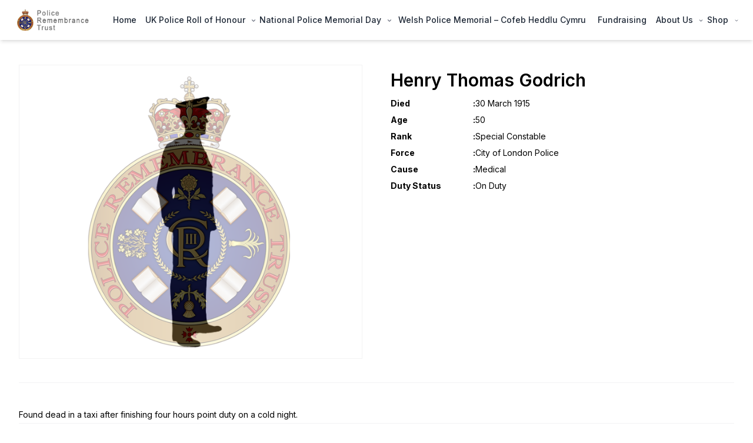

--- FILE ---
content_type: text/html; charset=UTF-8
request_url: https://policememorial.org.uk/memories/henry-thomas-godrich/
body_size: 28479
content:
<!doctype html>
<html lang="en-GB" class="darks" dir="ltr">
<head>
<meta charset="UTF-8" />
<meta name="viewport" content="width=device-width, initial-scale=1" />
<link rel="profile" href="https://gmpg.org/xfn/11">
<meta name="description" content="Incorporated by Royal Charter" />
<meta name="robots" content="index, follow" />
<meta name="keywords" content="Incorporated, by, Royal, Charter" />
<meta name="twitter:title" content="Henry Thomas Godrich" />
<meta name="twitter:description" content="Found dead in a taxi after finishing four hours point duty on a cold night.">
<meta property="twitter:image" content="https://policememorial.org.uk/wp-content/themes/policememorial/assets/img/memory.png" />
<meta name="twitter:site" content="https://policememorial.org.uk/memories/henry-thomas-godrich/" />
<meta name="twitter:creator" content="https://policememorial.org.uk/memories/henry-thomas-godrich/" />
<meta property="og:type" content="article" />
<meta property="og:title" content="Henry Thomas Godrich" />
<meta property="og:description" content="Found dead in a taxi after finishing four hours point duty on a cold night.">
<meta property="og:image" content="https://policememorial.org.uk/wp-content/themes/policememorial/assets/img/memory.png" />
<meta property="og:url" content="https://policememorial.org.uk/memories/henry-thomas-godrich/" />
<meta property="og:site_name" content="Henry Thomas Godrich" />
<script id="memory-googleapis" src="https://maps.googleapis.com/maps/api/js?key=AIzaSyAxbFs21j5Fi-dJduWV-ZqJ_RiDPvjrGuo&callback=initMap&libraries=&v=weekly"></script>
<title>Henry Thomas Godrich &#8211; Police Remembrance Trust</title>
<meta name='robots' content='max-image-preview:large' />
<link rel='dns-prefetch' href='//js.stripe.com' />
<link rel='dns-prefetch' href='//fonts.googleapis.com' />
<link rel="alternate" title="oEmbed (JSON)" type="application/json+oembed" href="https://policememorial.org.uk/wp-json/oembed/1.0/embed?url=https%3A%2F%2Fpolicememorial.org.uk%2Fmemories%2Fhenry-thomas-godrich%2F" />
<link rel="alternate" title="oEmbed (XML)" type="text/xml+oembed" href="https://policememorial.org.uk/wp-json/oembed/1.0/embed?url=https%3A%2F%2Fpolicememorial.org.uk%2Fmemories%2Fhenry-thomas-godrich%2F&#038;format=xml" />
<style id='wp-img-auto-sizes-contain-inline-css'>
img:is([sizes=auto i],[sizes^="auto," i]){contain-intrinsic-size:3000px 1500px}
/*# sourceURL=wp-img-auto-sizes-contain-inline-css */
</style>
<link rel='stylesheet' id='givewp-campaign-blocks-fonts-css' href='https://fonts.googleapis.com/css2?family=Inter%3Awght%40400%3B500%3B600%3B700&#038;display=swap&#038;ver=6.9' media='all' />
<style id='wp-block-library-inline-css'>
:root{--wp-block-synced-color:#7a00df;--wp-block-synced-color--rgb:122,0,223;--wp-bound-block-color:var(--wp-block-synced-color);--wp-editor-canvas-background:#ddd;--wp-admin-theme-color:#007cba;--wp-admin-theme-color--rgb:0,124,186;--wp-admin-theme-color-darker-10:#006ba1;--wp-admin-theme-color-darker-10--rgb:0,107,160.5;--wp-admin-theme-color-darker-20:#005a87;--wp-admin-theme-color-darker-20--rgb:0,90,135;--wp-admin-border-width-focus:2px}@media (min-resolution:192dpi){:root{--wp-admin-border-width-focus:1.5px}}.wp-element-button{cursor:pointer}:root .has-very-light-gray-background-color{background-color:#eee}:root .has-very-dark-gray-background-color{background-color:#313131}:root .has-very-light-gray-color{color:#eee}:root .has-very-dark-gray-color{color:#313131}:root .has-vivid-green-cyan-to-vivid-cyan-blue-gradient-background{background:linear-gradient(135deg,#00d084,#0693e3)}:root .has-purple-crush-gradient-background{background:linear-gradient(135deg,#34e2e4,#4721fb 50%,#ab1dfe)}:root .has-hazy-dawn-gradient-background{background:linear-gradient(135deg,#faaca8,#dad0ec)}:root .has-subdued-olive-gradient-background{background:linear-gradient(135deg,#fafae1,#67a671)}:root .has-atomic-cream-gradient-background{background:linear-gradient(135deg,#fdd79a,#004a59)}:root .has-nightshade-gradient-background{background:linear-gradient(135deg,#330968,#31cdcf)}:root .has-midnight-gradient-background{background:linear-gradient(135deg,#020381,#2874fc)}:root{--wp--preset--font-size--normal:16px;--wp--preset--font-size--huge:42px}.has-regular-font-size{font-size:1em}.has-larger-font-size{font-size:2.625em}.has-normal-font-size{font-size:var(--wp--preset--font-size--normal)}.has-huge-font-size{font-size:var(--wp--preset--font-size--huge)}.has-text-align-center{text-align:center}.has-text-align-left{text-align:left}.has-text-align-right{text-align:right}.has-fit-text{white-space:nowrap!important}#end-resizable-editor-section{display:none}.aligncenter{clear:both}.items-justified-left{justify-content:flex-start}.items-justified-center{justify-content:center}.items-justified-right{justify-content:flex-end}.items-justified-space-between{justify-content:space-between}.screen-reader-text{border:0;clip-path:inset(50%);height:1px;margin:-1px;overflow:hidden;padding:0;position:absolute;width:1px;word-wrap:normal!important}.screen-reader-text:focus{background-color:#ddd;clip-path:none;color:#444;display:block;font-size:1em;height:auto;left:5px;line-height:normal;padding:15px 23px 14px;text-decoration:none;top:5px;width:auto;z-index:100000}html :where(.has-border-color){border-style:solid}html :where([style*=border-top-color]){border-top-style:solid}html :where([style*=border-right-color]){border-right-style:solid}html :where([style*=border-bottom-color]){border-bottom-style:solid}html :where([style*=border-left-color]){border-left-style:solid}html :where([style*=border-width]){border-style:solid}html :where([style*=border-top-width]){border-top-style:solid}html :where([style*=border-right-width]){border-right-style:solid}html :where([style*=border-bottom-width]){border-bottom-style:solid}html :where([style*=border-left-width]){border-left-style:solid}html :where(img[class*=wp-image-]){height:auto;max-width:100%}:where(figure){margin:0 0 1em}html :where(.is-position-sticky){--wp-admin--admin-bar--position-offset:var(--wp-admin--admin-bar--height,0px)}@media screen and (max-width:600px){html :where(.is-position-sticky){--wp-admin--admin-bar--position-offset:0px}}
/*# sourceURL=wp-block-library-inline-css */
</style><style id='wp-block-heading-inline-css'>
h1:where(.wp-block-heading).has-background,h2:where(.wp-block-heading).has-background,h3:where(.wp-block-heading).has-background,h4:where(.wp-block-heading).has-background,h5:where(.wp-block-heading).has-background,h6:where(.wp-block-heading).has-background{padding:1.25em 2.375em}h1.has-text-align-left[style*=writing-mode]:where([style*=vertical-lr]),h1.has-text-align-right[style*=writing-mode]:where([style*=vertical-rl]),h2.has-text-align-left[style*=writing-mode]:where([style*=vertical-lr]),h2.has-text-align-right[style*=writing-mode]:where([style*=vertical-rl]),h3.has-text-align-left[style*=writing-mode]:where([style*=vertical-lr]),h3.has-text-align-right[style*=writing-mode]:where([style*=vertical-rl]),h4.has-text-align-left[style*=writing-mode]:where([style*=vertical-lr]),h4.has-text-align-right[style*=writing-mode]:where([style*=vertical-rl]),h5.has-text-align-left[style*=writing-mode]:where([style*=vertical-lr]),h5.has-text-align-right[style*=writing-mode]:where([style*=vertical-rl]),h6.has-text-align-left[style*=writing-mode]:where([style*=vertical-lr]),h6.has-text-align-right[style*=writing-mode]:where([style*=vertical-rl]){rotate:180deg}
/*# sourceURL=https://policememorial.org.uk/wp-includes/blocks/heading/style.min.css */
</style>
<style id='wp-block-list-inline-css'>
ol,ul{box-sizing:border-box}:root :where(.wp-block-list.has-background){padding:1.25em 2.375em}
/*# sourceURL=https://policememorial.org.uk/wp-includes/blocks/list/style.min.css */
</style>
<style id='wp-block-paragraph-inline-css'>
.is-small-text{font-size:.875em}.is-regular-text{font-size:1em}.is-large-text{font-size:2.25em}.is-larger-text{font-size:3em}.has-drop-cap:not(:focus):first-letter{float:left;font-size:8.4em;font-style:normal;font-weight:100;line-height:.68;margin:.05em .1em 0 0;text-transform:uppercase}body.rtl .has-drop-cap:not(:focus):first-letter{float:none;margin-left:.1em}p.has-drop-cap.has-background{overflow:hidden}:root :where(p.has-background){padding:1.25em 2.375em}:where(p.has-text-color:not(.has-link-color)) a{color:inherit}p.has-text-align-left[style*="writing-mode:vertical-lr"],p.has-text-align-right[style*="writing-mode:vertical-rl"]{rotate:180deg}
/*# sourceURL=https://policememorial.org.uk/wp-includes/blocks/paragraph/style.min.css */
</style>
<!-- <link rel='stylesheet' id='wc-blocks-style-css' href='https://policememorial.org.uk/wp-content/plugins/woocommerce/assets/client/blocks/wc-blocks.css?ver=wc-9.8.6' media='all' /> -->
<link rel="stylesheet" type="text/css" href="//policememorial.org.uk/wp-content/cache/wpfc-minified/fpr22sht/43nsw.css" media="all"/>
<style id='global-styles-inline-css'>
:root{--wp--preset--aspect-ratio--square: 1;--wp--preset--aspect-ratio--4-3: 4/3;--wp--preset--aspect-ratio--3-4: 3/4;--wp--preset--aspect-ratio--3-2: 3/2;--wp--preset--aspect-ratio--2-3: 2/3;--wp--preset--aspect-ratio--16-9: 16/9;--wp--preset--aspect-ratio--9-16: 9/16;--wp--preset--color--black: #000000;--wp--preset--color--cyan-bluish-gray: #abb8c3;--wp--preset--color--white: #ffffff;--wp--preset--color--pale-pink: #f78da7;--wp--preset--color--vivid-red: #cf2e2e;--wp--preset--color--luminous-vivid-orange: #ff6900;--wp--preset--color--luminous-vivid-amber: #fcb900;--wp--preset--color--light-green-cyan: #7bdcb5;--wp--preset--color--vivid-green-cyan: #00d084;--wp--preset--color--pale-cyan-blue: #8ed1fc;--wp--preset--color--vivid-cyan-blue: #0693e3;--wp--preset--color--vivid-purple: #9b51e0;--wp--preset--gradient--vivid-cyan-blue-to-vivid-purple: linear-gradient(135deg,rgb(6,147,227) 0%,rgb(155,81,224) 100%);--wp--preset--gradient--light-green-cyan-to-vivid-green-cyan: linear-gradient(135deg,rgb(122,220,180) 0%,rgb(0,208,130) 100%);--wp--preset--gradient--luminous-vivid-amber-to-luminous-vivid-orange: linear-gradient(135deg,rgb(252,185,0) 0%,rgb(255,105,0) 100%);--wp--preset--gradient--luminous-vivid-orange-to-vivid-red: linear-gradient(135deg,rgb(255,105,0) 0%,rgb(207,46,46) 100%);--wp--preset--gradient--very-light-gray-to-cyan-bluish-gray: linear-gradient(135deg,rgb(238,238,238) 0%,rgb(169,184,195) 100%);--wp--preset--gradient--cool-to-warm-spectrum: linear-gradient(135deg,rgb(74,234,220) 0%,rgb(151,120,209) 20%,rgb(207,42,186) 40%,rgb(238,44,130) 60%,rgb(251,105,98) 80%,rgb(254,248,76) 100%);--wp--preset--gradient--blush-light-purple: linear-gradient(135deg,rgb(255,206,236) 0%,rgb(152,150,240) 100%);--wp--preset--gradient--blush-bordeaux: linear-gradient(135deg,rgb(254,205,165) 0%,rgb(254,45,45) 50%,rgb(107,0,62) 100%);--wp--preset--gradient--luminous-dusk: linear-gradient(135deg,rgb(255,203,112) 0%,rgb(199,81,192) 50%,rgb(65,88,208) 100%);--wp--preset--gradient--pale-ocean: linear-gradient(135deg,rgb(255,245,203) 0%,rgb(182,227,212) 50%,rgb(51,167,181) 100%);--wp--preset--gradient--electric-grass: linear-gradient(135deg,rgb(202,248,128) 0%,rgb(113,206,126) 100%);--wp--preset--gradient--midnight: linear-gradient(135deg,rgb(2,3,129) 0%,rgb(40,116,252) 100%);--wp--preset--font-size--small: 13px;--wp--preset--font-size--medium: 20px;--wp--preset--font-size--large: 36px;--wp--preset--font-size--x-large: 42px;--wp--preset--font-family--inter: "Inter", sans-serif;--wp--preset--font-family--cardo: Cardo;--wp--preset--spacing--20: 0.44rem;--wp--preset--spacing--30: 0.67rem;--wp--preset--spacing--40: 1rem;--wp--preset--spacing--50: 1.5rem;--wp--preset--spacing--60: 2.25rem;--wp--preset--spacing--70: 3.38rem;--wp--preset--spacing--80: 5.06rem;--wp--preset--shadow--natural: 6px 6px 9px rgba(0, 0, 0, 0.2);--wp--preset--shadow--deep: 12px 12px 50px rgba(0, 0, 0, 0.4);--wp--preset--shadow--sharp: 6px 6px 0px rgba(0, 0, 0, 0.2);--wp--preset--shadow--outlined: 6px 6px 0px -3px rgb(255, 255, 255), 6px 6px rgb(0, 0, 0);--wp--preset--shadow--crisp: 6px 6px 0px rgb(0, 0, 0);}:where(.is-layout-flex){gap: 0.5em;}:where(.is-layout-grid){gap: 0.5em;}body .is-layout-flex{display: flex;}.is-layout-flex{flex-wrap: wrap;align-items: center;}.is-layout-flex > :is(*, div){margin: 0;}body .is-layout-grid{display: grid;}.is-layout-grid > :is(*, div){margin: 0;}:where(.wp-block-columns.is-layout-flex){gap: 2em;}:where(.wp-block-columns.is-layout-grid){gap: 2em;}:where(.wp-block-post-template.is-layout-flex){gap: 1.25em;}:where(.wp-block-post-template.is-layout-grid){gap: 1.25em;}.has-black-color{color: var(--wp--preset--color--black) !important;}.has-cyan-bluish-gray-color{color: var(--wp--preset--color--cyan-bluish-gray) !important;}.has-white-color{color: var(--wp--preset--color--white) !important;}.has-pale-pink-color{color: var(--wp--preset--color--pale-pink) !important;}.has-vivid-red-color{color: var(--wp--preset--color--vivid-red) !important;}.has-luminous-vivid-orange-color{color: var(--wp--preset--color--luminous-vivid-orange) !important;}.has-luminous-vivid-amber-color{color: var(--wp--preset--color--luminous-vivid-amber) !important;}.has-light-green-cyan-color{color: var(--wp--preset--color--light-green-cyan) !important;}.has-vivid-green-cyan-color{color: var(--wp--preset--color--vivid-green-cyan) !important;}.has-pale-cyan-blue-color{color: var(--wp--preset--color--pale-cyan-blue) !important;}.has-vivid-cyan-blue-color{color: var(--wp--preset--color--vivid-cyan-blue) !important;}.has-vivid-purple-color{color: var(--wp--preset--color--vivid-purple) !important;}.has-black-background-color{background-color: var(--wp--preset--color--black) !important;}.has-cyan-bluish-gray-background-color{background-color: var(--wp--preset--color--cyan-bluish-gray) !important;}.has-white-background-color{background-color: var(--wp--preset--color--white) !important;}.has-pale-pink-background-color{background-color: var(--wp--preset--color--pale-pink) !important;}.has-vivid-red-background-color{background-color: var(--wp--preset--color--vivid-red) !important;}.has-luminous-vivid-orange-background-color{background-color: var(--wp--preset--color--luminous-vivid-orange) !important;}.has-luminous-vivid-amber-background-color{background-color: var(--wp--preset--color--luminous-vivid-amber) !important;}.has-light-green-cyan-background-color{background-color: var(--wp--preset--color--light-green-cyan) !important;}.has-vivid-green-cyan-background-color{background-color: var(--wp--preset--color--vivid-green-cyan) !important;}.has-pale-cyan-blue-background-color{background-color: var(--wp--preset--color--pale-cyan-blue) !important;}.has-vivid-cyan-blue-background-color{background-color: var(--wp--preset--color--vivid-cyan-blue) !important;}.has-vivid-purple-background-color{background-color: var(--wp--preset--color--vivid-purple) !important;}.has-black-border-color{border-color: var(--wp--preset--color--black) !important;}.has-cyan-bluish-gray-border-color{border-color: var(--wp--preset--color--cyan-bluish-gray) !important;}.has-white-border-color{border-color: var(--wp--preset--color--white) !important;}.has-pale-pink-border-color{border-color: var(--wp--preset--color--pale-pink) !important;}.has-vivid-red-border-color{border-color: var(--wp--preset--color--vivid-red) !important;}.has-luminous-vivid-orange-border-color{border-color: var(--wp--preset--color--luminous-vivid-orange) !important;}.has-luminous-vivid-amber-border-color{border-color: var(--wp--preset--color--luminous-vivid-amber) !important;}.has-light-green-cyan-border-color{border-color: var(--wp--preset--color--light-green-cyan) !important;}.has-vivid-green-cyan-border-color{border-color: var(--wp--preset--color--vivid-green-cyan) !important;}.has-pale-cyan-blue-border-color{border-color: var(--wp--preset--color--pale-cyan-blue) !important;}.has-vivid-cyan-blue-border-color{border-color: var(--wp--preset--color--vivid-cyan-blue) !important;}.has-vivid-purple-border-color{border-color: var(--wp--preset--color--vivid-purple) !important;}.has-vivid-cyan-blue-to-vivid-purple-gradient-background{background: var(--wp--preset--gradient--vivid-cyan-blue-to-vivid-purple) !important;}.has-light-green-cyan-to-vivid-green-cyan-gradient-background{background: var(--wp--preset--gradient--light-green-cyan-to-vivid-green-cyan) !important;}.has-luminous-vivid-amber-to-luminous-vivid-orange-gradient-background{background: var(--wp--preset--gradient--luminous-vivid-amber-to-luminous-vivid-orange) !important;}.has-luminous-vivid-orange-to-vivid-red-gradient-background{background: var(--wp--preset--gradient--luminous-vivid-orange-to-vivid-red) !important;}.has-very-light-gray-to-cyan-bluish-gray-gradient-background{background: var(--wp--preset--gradient--very-light-gray-to-cyan-bluish-gray) !important;}.has-cool-to-warm-spectrum-gradient-background{background: var(--wp--preset--gradient--cool-to-warm-spectrum) !important;}.has-blush-light-purple-gradient-background{background: var(--wp--preset--gradient--blush-light-purple) !important;}.has-blush-bordeaux-gradient-background{background: var(--wp--preset--gradient--blush-bordeaux) !important;}.has-luminous-dusk-gradient-background{background: var(--wp--preset--gradient--luminous-dusk) !important;}.has-pale-ocean-gradient-background{background: var(--wp--preset--gradient--pale-ocean) !important;}.has-electric-grass-gradient-background{background: var(--wp--preset--gradient--electric-grass) !important;}.has-midnight-gradient-background{background: var(--wp--preset--gradient--midnight) !important;}.has-small-font-size{font-size: var(--wp--preset--font-size--small) !important;}.has-medium-font-size{font-size: var(--wp--preset--font-size--medium) !important;}.has-large-font-size{font-size: var(--wp--preset--font-size--large) !important;}.has-x-large-font-size{font-size: var(--wp--preset--font-size--x-large) !important;}
/*# sourceURL=global-styles-inline-css */
</style>
<style id='classic-theme-styles-inline-css'>
/*! This file is auto-generated */
.wp-block-button__link{color:#fff;background-color:#32373c;border-radius:9999px;box-shadow:none;text-decoration:none;padding:calc(.667em + 2px) calc(1.333em + 2px);font-size:1.125em}.wp-block-file__button{background:#32373c;color:#fff;text-decoration:none}
/*# sourceURL=/wp-includes/css/classic-themes.min.css */
</style>
<!-- <link rel='stylesheet' id='wpedon-css' href='https://policememorial.org.uk/wp-content/plugins/easy-paypal-donation//assets/css/wpedon.css?ver=1.4.5' media='all' /> -->
<!-- <link rel='stylesheet' id='font-awesome-css' href='https://policememorial.org.uk/wp-content/plugins/import-eventbrite-events/assets/css/font-awesome.min.css?ver=6.9' media='all' /> -->
<!-- <link rel='stylesheet' id='import-eventbrite-events-front-css' href='https://policememorial.org.uk/wp-content/plugins/import-eventbrite-events/assets/css/import-eventbrite-events.css?ver=6.9' media='all' /> -->
<!-- <link rel='stylesheet' id='import-eventbrite-events-front-style2-css' href='https://policememorial.org.uk/wp-content/plugins/import-eventbrite-events/assets/css/grid-style2.css?ver=6.9' media='all' /> -->
<!-- <link rel='stylesheet' id='woocommerce-layout-css' href='https://policememorial.org.uk/wp-content/plugins/woocommerce/assets/css/woocommerce-layout.css?ver=9.8.6' media='all' /> -->
<link rel="stylesheet" type="text/css" href="//policememorial.org.uk/wp-content/cache/wpfc-minified/f4lpnfw6/43nvd.css" media="all"/>
<!-- <link rel='stylesheet' id='woocommerce-smallscreen-css' href='https://policememorial.org.uk/wp-content/plugins/woocommerce/assets/css/woocommerce-smallscreen.css?ver=9.8.6' media='only screen and (max-width: 768px)' /> -->
<link rel="stylesheet" type="text/css" href="//policememorial.org.uk/wp-content/cache/wpfc-minified/e4oe1qfz/43nsw.css" media="only screen and (max-width: 768px)"/>
<!-- <link rel='stylesheet' id='woocommerce-general-css' href='https://policememorial.org.uk/wp-content/plugins/woocommerce/assets/css/woocommerce.css?ver=9.8.6' media='all' /> -->
<link rel="stylesheet" type="text/css" href="//policememorial.org.uk/wp-content/cache/wpfc-minified/2xxmxxtn/43nsw.css" media="all"/>
<style id='woocommerce-inline-inline-css'>
.woocommerce form .form-row .required { visibility: visible; }
/*# sourceURL=woocommerce-inline-inline-css */
</style>
<!-- <link rel='stylesheet' id='give-styles-css' href='https://policememorial.org.uk/wp-content/plugins/give/build/assets/dist/css/give.css?ver=4.0.0' media='all' /> -->
<!-- <link rel='stylesheet' id='give-donation-summary-style-frontend-css' href='https://policememorial.org.uk/wp-content/plugins/give/build/assets/dist/css/give-donation-summary.css?ver=4.0.0' media='all' /> -->
<!-- <link rel='stylesheet' id='givewp-design-system-foundation-css' href='https://policememorial.org.uk/wp-content/plugins/give/build/assets/dist/css/design-system/foundation.css?ver=1.2.0' media='all' /> -->
<!-- <link rel='stylesheet' id='gateway-css' href='https://policememorial.org.uk/wp-content/plugins/woocommerce-paypal-payments/modules/ppcp-button/assets/css/gateway.css?ver=3.0.3' media='all' /> -->
<!-- <link rel='stylesheet' id='brands-styles-css' href='https://policememorial.org.uk/wp-content/plugins/woocommerce/assets/css/brands.css?ver=9.8.6' media='all' /> -->
<link rel="stylesheet" type="text/css" href="//policememorial.org.uk/wp-content/cache/wpfc-minified/didzn6sc/43nsw.css" media="all"/>
<style id='akismet-widget-style-inline-css'>
.a-stats {
--akismet-color-mid-green: #357b49;
--akismet-color-white: #fff;
--akismet-color-light-grey: #f6f7f7;
max-width: 350px;
width: auto;
}
.a-stats * {
all: unset;
box-sizing: border-box;
}
.a-stats strong {
font-weight: 600;
}
.a-stats a.a-stats__link,
.a-stats a.a-stats__link:visited,
.a-stats a.a-stats__link:active {
background: var(--akismet-color-mid-green);
border: none;
box-shadow: none;
border-radius: 8px;
color: var(--akismet-color-white);
cursor: pointer;
display: block;
font-family: -apple-system, BlinkMacSystemFont, 'Segoe UI', 'Roboto', 'Oxygen-Sans', 'Ubuntu', 'Cantarell', 'Helvetica Neue', sans-serif;
font-weight: 500;
padding: 12px;
text-align: center;
text-decoration: none;
transition: all 0.2s ease;
}
/* Extra specificity to deal with TwentyTwentyOne focus style */
.widget .a-stats a.a-stats__link:focus {
background: var(--akismet-color-mid-green);
color: var(--akismet-color-white);
text-decoration: none;
}
.a-stats a.a-stats__link:hover {
filter: brightness(110%);
box-shadow: 0 4px 12px rgba(0, 0, 0, 0.06), 0 0 2px rgba(0, 0, 0, 0.16);
}
.a-stats .count {
color: var(--akismet-color-white);
display: block;
font-size: 1.5em;
line-height: 1.4;
padding: 0 13px;
white-space: nowrap;
}
/*# sourceURL=akismet-widget-style-inline-css */
</style>
<!-- <link rel='stylesheet' id='policememorial-styles-css' href='https://policememorial.org.uk/wp-content/themes/policememorial/assets/css/styles.css?ver=1759158411' media='all' /> -->
<!-- <link rel='stylesheet' id='policememorial-policememorial-public-css' href='https://policememorial.org.uk/wp-content/themes/policememorial/assets/frontend/css/policememorial-public.css?ver=1759158411' media='all' /> -->
<!-- <link rel='stylesheet' id='policememorial-frontend-css' href='https://policememorial.org.uk/wp-content/themes/policememorial/assets/frontend/css/frontend.css?ver=1759158411' media='all' /> -->
<!-- <link rel='stylesheet' id='policememorial-css' href='https://policememorial.org.uk/wp-content/themes/policememorial/style.css?ver=1.0.0' media='all' /> -->
<!-- <link rel='stylesheet' id='policememorial-swiper-css' href='https://policememorial.org.uk/wp-content/themes/policememorial/assets/css/swiper-bundle.min.css' media='all' /> -->
<!-- <link rel='stylesheet' id='policememorial-public-css' href='https://policememorial.org.uk/wp-content/themes/policememorial/assets/frontend/css/policememorial-public.css' media='all' /> -->
<!-- <link rel='stylesheet' id='policememorial-main-css' href='https://policememorial.org.uk/wp-content/themes/policememorial/style.css' media='all' /> -->
<link rel="stylesheet" type="text/css" href="//policememorial.org.uk/wp-content/cache/wpfc-minified/m0402pns/43nsw.css" media="all"/>
<script src='//policememorial.org.uk/wp-content/cache/wpfc-minified/kd9vwuuq/43nsw.js' type="text/javascript"></script>
<!-- <script src="https://policememorial.org.uk/wp-includes/js/dist/hooks.min.js?ver=dd5603f07f9220ed27f1" id="wp-hooks-js"></script> -->
<!-- <script src="https://policememorial.org.uk/wp-includes/js/dist/i18n.min.js?ver=c26c3dc7bed366793375" id="wp-i18n-js"></script> -->
<script id="wp-i18n-js-after">
wp.i18n.setLocaleData( { 'text direction\u0004ltr': [ 'ltr' ] } );
//# sourceURL=wp-i18n-js-after
</script>
<script id="give-campaign-options-js-extra">
var GiveCampaignOptions = {"isAdmin":"","adminUrl":"https://policememorial.org.uk/wp-admin/","campaignsAdminUrl":"https://policememorial.org.uk/wp-admin/edit.php?post_type=give_forms&page=give-campaigns","currency":"GBP","currencySymbol":"\u00a3","isRecurringEnabled":null,"admin":null};
//# sourceURL=give-campaign-options-js-extra
</script>
<script src='//policememorial.org.uk/wp-content/cache/wpfc-minified/e4sd0p5o/43nsw.js' type="text/javascript"></script>
<!-- <script src="https://policememorial.org.uk/wp-includes/js/jquery/jquery.min.js?ver=3.7.1" id="jquery-core-js"></script> -->
<!-- <script src="https://policememorial.org.uk/wp-includes/js/jquery/jquery-migrate.min.js?ver=3.4.1" id="jquery-migrate-js"></script> -->
<!-- <script src="https://policememorial.org.uk/wp-content/plugins/woocommerce/assets/js/jquery-blockui/jquery.blockUI.min.js?ver=2.7.0-wc.9.8.6" id="jquery-blockui-js" defer data-wp-strategy="defer"></script> -->
<script id="wc-add-to-cart-js-extra">
var wc_add_to_cart_params = {"ajax_url":"/wp-admin/admin-ajax.php","wc_ajax_url":"/?wc-ajax=%%endpoint%%","i18n_view_cart":"View basket","cart_url":"https://policememorial.org.uk/basket/","is_cart":"","cart_redirect_after_add":"no"};
//# sourceURL=wc-add-to-cart-js-extra
</script>
<script src='//policememorial.org.uk/wp-content/cache/wpfc-minified/c16qplr/43nsw.js' type="text/javascript"></script>
<!-- <script src="https://policememorial.org.uk/wp-content/plugins/woocommerce/assets/js/frontend/add-to-cart.min.js?ver=9.8.6" id="wc-add-to-cart-js" defer data-wp-strategy="defer"></script> -->
<!-- <script src="https://policememorial.org.uk/wp-content/plugins/woocommerce/assets/js/js-cookie/js.cookie.min.js?ver=2.1.4-wc.9.8.6" id="js-cookie-js" defer data-wp-strategy="defer"></script> -->
<script id="woocommerce-js-extra">
var woocommerce_params = {"ajax_url":"/wp-admin/admin-ajax.php","wc_ajax_url":"/?wc-ajax=%%endpoint%%","i18n_password_show":"Show password","i18n_password_hide":"Hide password"};
//# sourceURL=woocommerce-js-extra
</script>
<script src='//policememorial.org.uk/wp-content/cache/wpfc-minified/8j4oc252/43nsw.js' type="text/javascript"></script>
<!-- <script src="https://policememorial.org.uk/wp-content/plugins/woocommerce/assets/js/frontend/woocommerce.min.js?ver=9.8.6" id="woocommerce-js" defer data-wp-strategy="defer"></script> -->
<script id="give-js-extra">
var give_global_vars = {"ajaxurl":"https://policememorial.org.uk/wp-admin/admin-ajax.php","checkout_nonce":"3e6b53a4fb","currency":"GBP","currency_sign":"\u00a3","currency_pos":"before","thousands_separator":",","decimal_separator":".","no_gateway":"Please select a payment method.","bad_minimum":"The minimum custom donation amount for this form is","bad_maximum":"The maximum custom donation amount for this form is","general_loading":"Loading...","purchase_loading":"Please Wait...","textForOverlayScreen":"\u003Ch3\u003EProcessing...\u003C/h3\u003E\u003Cp\u003EThis will only take a second!\u003C/p\u003E","number_decimals":"2","is_test_mode":"","give_version":"4.0.0","magnific_options":{"main_class":"give-modal","close_on_bg_click":false},"form_translation":{"payment-mode":"Please select payment mode.","give_first":"Please enter your first name.","give_last":"Please enter your last name.","give_email":"Please enter a valid email address.","give_user_login":"Invalid email address or username.","give_user_pass":"Enter a password.","give_user_pass_confirm":"Enter the password confirmation.","give_agree_to_terms":"You must agree to the terms and conditions."},"confirm_email_sent_message":"Please check your email and click on the link to access your complete donation history.","ajax_vars":{"ajaxurl":"https://policememorial.org.uk/wp-admin/admin-ajax.php","ajaxNonce":"36d7735276","loading":"Loading","select_option":"Please select an option","default_gateway":"paypal-commerce","permalinks":"1","number_decimals":2},"cookie_hash":"de01665629e308359e907a9749f45071","session_nonce_cookie_name":"wp-give_session_reset_nonce_de01665629e308359e907a9749f45071","session_cookie_name":"wp-give_session_de01665629e308359e907a9749f45071","delete_session_nonce_cookie":"0"};
var giveApiSettings = {"root":"https://policememorial.org.uk/wp-json/give-api/v2/","rest_base":"give-api/v2"};
//# sourceURL=give-js-extra
</script>
<script id="give-js-translations">
( function( domain, translations ) {
var localeData = translations.locale_data[ domain ] || translations.locale_data.messages;
localeData[""].domain = domain;
wp.i18n.setLocaleData( localeData, domain );
} )( "give", {"translation-revision-date":"2024-06-26 17:25:32+0000","generator":"GlotPress\/4.0.1","domain":"messages","locale_data":{"messages":{"":{"domain":"messages","plural-forms":"nplurals=2; plural=n != 1;","lang":"en_GB"},"Dismiss this notice.":["Dismiss this notice."]}},"comment":{"reference":"build\/assets\/dist\/js\/give.js"}} );
//# sourceURL=give-js-translations
</script>
<script src='//policememorial.org.uk/wp-content/cache/wpfc-minified/e76km4gl/43nsw.js' type="text/javascript"></script>
<!-- <script src="https://policememorial.org.uk/wp-content/plugins/give/build/assets/dist/js/give.js?ver=17d1d593d06c17a52510" id="give-js"></script> -->
<script id="policememorial-js-extra">
var policememorial = {"author":{"author":"Mohammad Ibrahim Kholil","email":"awesomecoder.dev@gmail.com","url":"https://www.awesomecoder.dev"},"toast":{"success":{"heading":"Success","message":"Product successfully added to bag."},"error":{"heading":"Error","message":"Something went wrong. Please contact us."}},"url":"https://policememorial.org.uk/","carturl":"https://policememorial.org.uk/?wc-ajax=add_to_cart","ajaxurl":"https://policememorial.org.uk/wp-admin/admin-ajax.php"};
var policememorial = {"author":{"author":"Mohammad Ibrahim Kholil","email":"awesomecoder.dev@gmail.com","url":"https://www.awesomecoder.dev"},"toast":{"success":{"heading":"Success","message":"Product successfully added to bag."},"error":{"heading":"Error","message":"Something went wrong. Please contact us."}},"url":"https://policememorial.org.uk/","carturl":"https://policememorial.org.uk/?wc-ajax=add_to_cart","ajaxurl":"https://policememorial.org.uk/wp-admin/admin-ajax.php"};
//# sourceURL=policememorial-js-extra
</script>
<script src='//policememorial.org.uk/wp-content/cache/wpfc-minified/7vgxmbg9/43nsw.js' type="text/javascript"></script>
<!-- <script src="https://policememorial.org.uk/wp-content/themes/policememorial/assets/frontend/js/init.js?ver=1.0.0" id="policememorial-js"></script> -->
<!-- <script src="https://policememorial.org.uk/wp-includes/js/wp-embed.min.js?ver=6.9" id="wp-embed-js" data-wp-strategy="defer"></script> -->
<!-- <script src="https://policememorial.org.uk/wp-content/themes/policememorial/assets/js/swiper-bundle.min.js?ver=1.0.0" id="policememorial-swiper-bundle.min-js"></script> -->
<link rel="https://api.w.org/" href="https://policememorial.org.uk/wp-json/" /><link rel="EditURI" type="application/rsd+xml" title="RSD" href="https://policememorial.org.uk/xmlrpc.php?rsd" />
<meta name="generator" content="WordPress 6.9" />
<meta name="generator" content="WooCommerce 9.8.6" />
<link rel="canonical" href="https://policememorial.org.uk/memories/henry-thomas-godrich/" />
<link rel='shortlink' href='https://policememorial.org.uk/?p=13331' />
<meta name="generator" content="Give v4.0.0" />
<noscript><style>.woocommerce-product-gallery{ opacity: 1 !important; }</style></noscript>
<style class='wp-fonts-local'>
@font-face{font-family:Inter;font-style:normal;font-weight:300 900;font-display:fallback;src:url('https://policememorial.org.uk/wp-content/plugins/woocommerce/assets/fonts/Inter-VariableFont_slnt,wght.woff2') format('woff2');font-stretch:normal;}
@font-face{font-family:Cardo;font-style:normal;font-weight:400;font-display:fallback;src:url('https://policememorial.org.uk/wp-content/plugins/woocommerce/assets/fonts/cardo_normal_400.woff2') format('woff2');}
</style>
<link rel="icon" href="https://policememorial.org.uk/wp-content/uploads/2023/10/cropped-IMG_9576-32x32.jpeg" sizes="32x32" />
<link rel="icon" href="https://policememorial.org.uk/wp-content/uploads/2023/10/cropped-IMG_9576-192x192.jpeg" sizes="192x192" />
<link rel="apple-touch-icon" href="https://policememorial.org.uk/wp-content/uploads/2023/10/cropped-IMG_9576-180x180.jpeg" />
<meta name="msapplication-TileImage" content="https://policememorial.org.uk/wp-content/uploads/2023/10/cropped-IMG_9576-270x270.jpeg" />
<meta name="google-site-verification" content="HFX33fXMEtcafIqOfVUV6Px42RrCdDa2Zaey4TPCLlg" />
<!-- <script src="https://cdnjs.cloudflare.com/ajax/libs/turbolinks/5.0.0/turbolinks.min.js"></script> -->
</head>
<body class="wp-singular memories-template-default single single-memories postid-13331 wp-custom-logo wp-theme-policememorial relative bg-white theme-policememorial cookies-not-set woocommerce-no-js is-single is-singular is-desktop is-not-logged-in is-sidebar-footer_one is-sidebar-footer_two is-sidebar-footer_three memories-page henry-thomas-godrich-page ">
<!-- start:header -->
<header class="relative" id="header">
<div class="fixed lg:block hidden z-20 top-0 left-0 right-0 bg-white/80 shadow-md" id="header-section">
<div class="relative w-full mx-auto max-w-9xl grid grid-cols-10 h-full px-6 py-4">
<a href="https://policememorial.org.uk/" class="flex items-center w-32 col-span-2">
<img class="h-auto w-full" src="https://policememorial.org.uk/wp-content/uploads/2024/03/cropped-PRT_web.png" alt="Police Remembrance Trust">
</a>
<nav class="relative col-span-8" id="main-menu">
<ul id="menu-primary" class="relative flex justify-end gap-3 text-slate-600 dark:text-white"><li id="menu-item-22094" class=" text-base font-medium text-gray-500 hover:text-gray-900  main-menu-item">    <!-- start:start tag -->
<!-- start single level menu -->
<a  href="https://policememorial.org.uk/" class=" truncate relative xl:px-2.5 lg:px-0.5 py-2 group flex items-center justify-center transition-colors focus:outline-none disabled:pointer-events-none disabled:opacity-50 menu-item menu-item-type-custom menu-item-object-custom menu-item-home menu-item-22094 ">
Home                            <!-- end:start tag -->
<!-- start:end tag -->
<!-- end single level menu -->
</a>
<!-- end:end tag -->
</li>
<li id="menu-item-22751" class=" text-base font-medium text-gray-500 hover:text-gray-900 has_sub_menu main-menu-item">    <!-- start:start tag -->
<!-- start multiple level menu -->
<button class=" w-full flex items-center justify-between transition-colors focus:outline-none disabled:pointer-events-none disabled:opacity-50 group">
<a  href="https://www.policememorial.org.uk/search/" class="truncate relative xl:px-2.5 lg:px-0.5 py-2 group inline-flex items-center justify-center transition-colors focus:outline-none disabled:pointer-events-none disabled:opacity-50 menu-item menu-item-type-custom menu-item-object-custom menu-item-has-children dropdown menu-item-22751">
UK Police Roll of Honour                    </a>
<svg xmlns="http://www.w3.org/2000/svg" width="24" height="24" viewBox="0 0 24 24" fill="none" stroke="currentColor" stroke-width="3" stroke-linecap="round" stroke-linejoin="round" class="relative top-[1px] ml-1 h-2.5 w-2.5 transition duration-200 group-data-[state=open]:rotate-180" aria-hidden="true">
<polyline points="6 9 12 15 18 9"></polyline>
</svg>
<!-- end:start tag -->
<!-- start:end tag -->
</button>
<!-- end close multiple level menu -->
<!-- end:end tag -->
<div class="relative">
<div class="absolute left-0 top-full flex justify-center z-50">
<div data-state="closed" id="submenu" data-depth="0" data-orientation="horizontal" class="data-[state=closed]:hidden origin-top-center relative mt-1.5 h-full no-scrollbar w-screen max-w-[250px] rounded-md border bg-popover text-popover-foreground shadow-lg data-[state=open]:animate-in data-[state=closed]:animate-out data-[state=closed]:zoom-out-95 data-[state=open]:zoom-in-90">
<!-- style="right:150px;" -->
<div class="left-0 top-0 w-full data-[motion^=from-]:animate-in data-[motion^=to-]:animate-out data-[motion^=from-]:fade-in data-[motion^=to-]:fade-out data-[motion=from-end]:slide-in-from-right-52 data-[motion=from-start]:slide-in-from-left-52 data-[motion=to-end]:slide-out-to-right-52 data-[motion=to-start]:slide-out-to-left-52" dir="ltr">
<ul class="grid gap-3 p-3 w-full">
<li id="menu-item-22095" class=" text-base font-medium text-gray-500 hover:text-gray-900 ">    <!-- start:start tag -->
<!-- start single level menu -->
<a  href="https://policememorial.org.uk/roll-of-honour-forces/" class="bg-zinc-100/15 hover:bg-zinc-100/50 rounded-lg truncate relative xl:px-2.5 lg:px-0.5 py-2 group block items-center justify-center transition-colors focus:outline-none disabled:pointer-events-none disabled:opacity-50 menu-item menu-item-type-post_type menu-item-object-page menu-item-22095 ">
Roll of Honour – Forces                            <!-- end:start tag -->
<!-- start:end tag -->
<!-- end single level menu -->
</a>
<!-- end:end tag -->
</li>
<li id="menu-item-22156" class=" text-base font-medium text-gray-500 hover:text-gray-900 ">    <!-- start:start tag -->
<!-- start single level menu -->
<a  href="https://policememorial.org.uk/posthumous-gallantry-awards/" class="bg-zinc-100/15 hover:bg-zinc-100/50 rounded-lg truncate relative xl:px-2.5 lg:px-0.5 py-2 group block items-center justify-center transition-colors focus:outline-none disabled:pointer-events-none disabled:opacity-50 menu-item menu-item-type-post_type menu-item-object-page menu-item-22156 ">
Roll of Honour – Gallantry                            <!-- end:start tag -->
<!-- start:end tag -->
<!-- end single level menu -->
</a>
<!-- end:end tag -->
</li>
<li id="menu-item-22246" class=" text-base font-medium text-gray-500 hover:text-gray-900 ">    <!-- start:start tag -->
<!-- start single level menu -->
<a  href="https://policememorial.org.uk/roll-of-honour-women/" class="bg-zinc-100/15 hover:bg-zinc-100/50 rounded-lg truncate relative xl:px-2.5 lg:px-0.5 py-2 group block items-center justify-center transition-colors focus:outline-none disabled:pointer-events-none disabled:opacity-50 menu-item menu-item-type-post_type menu-item-object-page menu-item-22246 ">
Roll of Honour – Women                            <!-- end:start tag -->
<!-- start:end tag -->
<!-- end single level menu -->
</a>
<!-- end:end tag -->
</li>
</ul>
</div>
</div>
</div>
</div>
</li>
<li id="menu-item-21640" class=" text-base font-medium text-gray-500 hover:text-gray-900 has_sub_menu main-menu-item">    <!-- start:start tag -->
<!-- start multiple level menu -->
<button class=" w-full flex items-center justify-between transition-colors focus:outline-none disabled:pointer-events-none disabled:opacity-50 group">
<a  href="https://policememorial.org.uk/national-police-memorial-day/" class="truncate relative xl:px-2.5 lg:px-0.5 py-2 group inline-flex items-center justify-center transition-colors focus:outline-none disabled:pointer-events-none disabled:opacity-50 menu-item menu-item-type-post_type menu-item-object-page menu-item-has-children dropdown menu-item-21640">
National Police Memorial Day                    </a>
<svg xmlns="http://www.w3.org/2000/svg" width="24" height="24" viewBox="0 0 24 24" fill="none" stroke="currentColor" stroke-width="3" stroke-linecap="round" stroke-linejoin="round" class="relative top-[1px] ml-1 h-2.5 w-2.5 transition duration-200 group-data-[state=open]:rotate-180" aria-hidden="true">
<polyline points="6 9 12 15 18 9"></polyline>
</svg>
<!-- end:start tag -->
<!-- start:end tag -->
</button>
<!-- end close multiple level menu -->
<!-- end:end tag -->
<div class="relative">
<div class="absolute left-0 top-full flex justify-center z-50">
<div data-state="closed" id="submenu" data-depth="0" data-orientation="horizontal" class="data-[state=closed]:hidden origin-top-center relative mt-1.5 h-full no-scrollbar w-screen max-w-[250px] rounded-md border bg-popover text-popover-foreground shadow-lg data-[state=open]:animate-in data-[state=closed]:animate-out data-[state=closed]:zoom-out-95 data-[state=open]:zoom-in-90">
<!-- style="right:150px;" -->
<div class="left-0 top-0 w-full data-[motion^=from-]:animate-in data-[motion^=to-]:animate-out data-[motion^=from-]:fade-in data-[motion^=to-]:fade-out data-[motion=from-end]:slide-in-from-right-52 data-[motion=from-start]:slide-in-from-left-52 data-[motion=to-end]:slide-out-to-right-52 data-[motion=to-start]:slide-out-to-left-52" dir="ltr">
<ul class="grid gap-3 p-3 w-full">
<li id="menu-item-21980" class=" text-base font-medium text-gray-500 hover:text-gray-900 ">    <!-- start:start tag -->
<!-- start single level menu -->
<a  href="https://policememorial.org.uk/national-police-memorial-day/npmd-faqs/" class="bg-zinc-100/15 hover:bg-zinc-100/50 rounded-lg truncate relative xl:px-2.5 lg:px-0.5 py-2 group block items-center justify-center transition-colors focus:outline-none disabled:pointer-events-none disabled:opacity-50 menu-item menu-item-type-post_type menu-item-object-page menu-item-21980 ">
NPMD FAQs                            <!-- end:start tag -->
<!-- start:end tag -->
<!-- end single level menu -->
</a>
<!-- end:end tag -->
</li>
<li id="menu-item-22209" class=" text-base font-medium text-gray-500 hover:text-gray-900 ">    <!-- start:start tag -->
<!-- start single level menu -->
<a  href="https://policememorial.org.uk/national-police-memorial-day/donate-npmd/" class="bg-zinc-100/15 hover:bg-zinc-100/50 rounded-lg truncate relative xl:px-2.5 lg:px-0.5 py-2 group block items-center justify-center transition-colors focus:outline-none disabled:pointer-events-none disabled:opacity-50 menu-item menu-item-type-post_type menu-item-object-page menu-item-22209 ">
Donate – NPMD                            <!-- end:start tag -->
<!-- start:end tag -->
<!-- end single level menu -->
</a>
<!-- end:end tag -->
</li>
</ul>
</div>
</div>
</div>
</div>
</li>
<li id="menu-item-21639" class=" text-base font-medium text-gray-500 hover:text-gray-900  main-menu-item">    <!-- start:start tag -->
<!-- start single level menu -->
<a  href="https://policememorial.org.uk/welsh-police-memorial/" class=" truncate relative xl:px-2.5 lg:px-0.5 py-2 group flex items-center justify-center transition-colors focus:outline-none disabled:pointer-events-none disabled:opacity-50 menu-item menu-item-type-post_type menu-item-object-page menu-item-21639 ">
Welsh Police Memorial – Cofeb Heddlu Cymru                            <!-- end:start tag -->
<!-- start:end tag -->
<!-- end single level menu -->
</a>
<!-- end:end tag -->
</li>
<li id="menu-item-12340" class=" text-base font-medium text-gray-500 hover:text-gray-900  main-menu-item">    <!-- start:start tag -->
<!-- start single level menu -->
<a  href="https://policememorial.org.uk/fundraising/" class=" truncate relative xl:px-2.5 lg:px-0.5 py-2 group flex items-center justify-center transition-colors focus:outline-none disabled:pointer-events-none disabled:opacity-50 menu-item menu-item-type-post_type menu-item-object-page menu-item-12340 ">
Fundraising                            <!-- end:start tag -->
<!-- start:end tag -->
<!-- end single level menu -->
</a>
<!-- end:end tag -->
</li>
<li id="menu-item-12342" class=" text-base font-medium text-gray-500 hover:text-gray-900 has_sub_menu main-menu-item">    <!-- start:start tag -->
<!-- start multiple level menu -->
<button class=" w-full flex items-center justify-between transition-colors focus:outline-none disabled:pointer-events-none disabled:opacity-50 group">
<a  href="https://policememorial.org.uk/about-us/" class="truncate relative xl:px-2.5 lg:px-0.5 py-2 group inline-flex items-center justify-center transition-colors focus:outline-none disabled:pointer-events-none disabled:opacity-50 menu-item menu-item-type-post_type menu-item-object-page menu-item-has-children dropdown menu-item-12342">
About Us                    </a>
<svg xmlns="http://www.w3.org/2000/svg" width="24" height="24" viewBox="0 0 24 24" fill="none" stroke="currentColor" stroke-width="3" stroke-linecap="round" stroke-linejoin="round" class="relative top-[1px] ml-1 h-2.5 w-2.5 transition duration-200 group-data-[state=open]:rotate-180" aria-hidden="true">
<polyline points="6 9 12 15 18 9"></polyline>
</svg>
<!-- end:start tag -->
<!-- start:end tag -->
</button>
<!-- end close multiple level menu -->
<!-- end:end tag -->
<div class="relative">
<div class="absolute left-0 top-full flex justify-center z-50">
<div data-state="closed" id="submenu" data-depth="0" data-orientation="horizontal" class="data-[state=closed]:hidden origin-top-center relative mt-1.5 h-full no-scrollbar w-screen max-w-[250px] rounded-md border bg-popover text-popover-foreground shadow-lg data-[state=open]:animate-in data-[state=closed]:animate-out data-[state=closed]:zoom-out-95 data-[state=open]:zoom-in-90">
<!-- style="right:150px;" -->
<div class="left-0 top-0 w-full data-[motion^=from-]:animate-in data-[motion^=to-]:animate-out data-[motion^=from-]:fade-in data-[motion^=to-]:fade-out data-[motion=from-end]:slide-in-from-right-52 data-[motion=from-start]:slide-in-from-left-52 data-[motion=to-end]:slide-out-to-right-52 data-[motion=to-start]:slide-out-to-left-52" dir="ltr">
<ul class="grid gap-3 p-3 w-full">
<li id="menu-item-12345" class=" text-base font-medium text-gray-500 hover:text-gray-900 ">    <!-- start:start tag -->
<!-- start single level menu -->
<a  href="https://policememorial.org.uk/about-us/trust-staff/" class="bg-zinc-100/15 hover:bg-zinc-100/50 rounded-lg truncate relative xl:px-2.5 lg:px-0.5 py-2 group block items-center justify-center transition-colors focus:outline-none disabled:pointer-events-none disabled:opacity-50 menu-item menu-item-type-post_type menu-item-object-page menu-item-12345 ">
Trust Staff                            <!-- end:start tag -->
<!-- start:end tag -->
<!-- end single level menu -->
</a>
<!-- end:end tag -->
</li>
<li id="menu-item-22927" class=" text-base font-medium text-gray-500 hover:text-gray-900 ">    <!-- start:start tag -->
<!-- start single level menu -->
<a  href="https://policememorial.org.uk/about-us/royal-patron/" class="bg-zinc-100/15 hover:bg-zinc-100/50 rounded-lg truncate relative xl:px-2.5 lg:px-0.5 py-2 group block items-center justify-center transition-colors focus:outline-none disabled:pointer-events-none disabled:opacity-50 menu-item menu-item-type-post_type menu-item-object-page menu-item-22927 ">
Royal Patron                            <!-- end:start tag -->
<!-- start:end tag -->
<!-- end single level menu -->
</a>
<!-- end:end tag -->
</li>
<li id="menu-item-12346" class=" text-base font-medium text-gray-500 hover:text-gray-900 ">    <!-- start:start tag -->
<!-- start single level menu -->
<a  href="https://policememorial.org.uk/about-us/royal-charter/" class="bg-zinc-100/15 hover:bg-zinc-100/50 rounded-lg truncate relative xl:px-2.5 lg:px-0.5 py-2 group block items-center justify-center transition-colors focus:outline-none disabled:pointer-events-none disabled:opacity-50 menu-item menu-item-type-post_type menu-item-object-page menu-item-12346 ">
Royal Charter                            <!-- end:start tag -->
<!-- start:end tag -->
<!-- end single level menu -->
</a>
<!-- end:end tag -->
</li>
<li id="menu-item-12344" class=" text-base font-medium text-gray-500 hover:text-gray-900 ">    <!-- start:start tag -->
<!-- start single level menu -->
<a  href="https://policememorial.org.uk/aims-objectives/" class="bg-zinc-100/15 hover:bg-zinc-100/50 rounded-lg truncate relative xl:px-2.5 lg:px-0.5 py-2 group block items-center justify-center transition-colors focus:outline-none disabled:pointer-events-none disabled:opacity-50 menu-item menu-item-type-post_type menu-item-object-page menu-item-12344 ">
Aims &#038; Objectives                            <!-- end:start tag -->
<!-- start:end tag -->
<!-- end single level menu -->
</a>
<!-- end:end tag -->
</li>
<li id="menu-item-22247" class=" text-base font-medium text-gray-500 hover:text-gray-900 ">    <!-- start:start tag -->
<!-- start single level menu -->
<a  href="https://policememorial.org.uk/membership/" class="bg-zinc-100/15 hover:bg-zinc-100/50 rounded-lg truncate relative xl:px-2.5 lg:px-0.5 py-2 group block items-center justify-center transition-colors focus:outline-none disabled:pointer-events-none disabled:opacity-50 menu-item menu-item-type-post_type menu-item-object-page menu-item-22247 ">
Membership                            <!-- end:start tag -->
<!-- start:end tag -->
<!-- end single level menu -->
</a>
<!-- end:end tag -->
</li>
<li id="menu-item-12349" class=" text-base font-medium text-gray-500 hover:text-gray-900 ">    <!-- start:start tag -->
<!-- start single level menu -->
<a  href="https://policememorial.org.uk/research/" class="bg-zinc-100/15 hover:bg-zinc-100/50 rounded-lg truncate relative xl:px-2.5 lg:px-0.5 py-2 group block items-center justify-center transition-colors focus:outline-none disabled:pointer-events-none disabled:opacity-50 menu-item menu-item-type-post_type menu-item-object-page menu-item-12349 ">
Research                            <!-- end:start tag -->
<!-- start:end tag -->
<!-- end single level menu -->
</a>
<!-- end:end tag -->
</li>
<li id="menu-item-22303" class=" text-base font-medium text-gray-500 hover:text-gray-900 ">    <!-- start:start tag -->
<!-- start single level menu -->
<a  href="https://policememorial.org.uk/news-archive/" class="bg-zinc-100/15 hover:bg-zinc-100/50 rounded-lg truncate relative xl:px-2.5 lg:px-0.5 py-2 group block items-center justify-center transition-colors focus:outline-none disabled:pointer-events-none disabled:opacity-50 menu-item menu-item-type-post_type menu-item-object-page menu-item-22303 ">
News Archive                            <!-- end:start tag -->
<!-- start:end tag -->
<!-- end single level menu -->
</a>
<!-- end:end tag -->
</li>
<li id="menu-item-12347" class=" text-base font-medium text-gray-500 hover:text-gray-900 ">    <!-- start:start tag -->
<!-- start single level menu -->
<a  href="https://policememorial.org.uk/about-us/copyright/" class="bg-zinc-100/15 hover:bg-zinc-100/50 rounded-lg truncate relative xl:px-2.5 lg:px-0.5 py-2 group block items-center justify-center transition-colors focus:outline-none disabled:pointer-events-none disabled:opacity-50 menu-item menu-item-type-post_type menu-item-object-page menu-item-12347 ">
Copyright                            <!-- end:start tag -->
<!-- start:end tag -->
<!-- end single level menu -->
</a>
<!-- end:end tag -->
</li>
<li id="menu-item-22380" class=" text-base font-medium text-gray-500 hover:text-gray-900 ">    <!-- start:start tag -->
<!-- start single level menu -->
<a  href="https://policememorial.org.uk/privacy-cookies/" class="bg-zinc-100/15 hover:bg-zinc-100/50 rounded-lg truncate relative xl:px-2.5 lg:px-0.5 py-2 group block items-center justify-center transition-colors focus:outline-none disabled:pointer-events-none disabled:opacity-50 menu-item menu-item-type-post_type menu-item-object-page menu-item-22380 ">
Privacy &#038; Cookies                            <!-- end:start tag -->
<!-- start:end tag -->
<!-- end single level menu -->
</a>
<!-- end:end tag -->
</li>
</ul>
</div>
</div>
</div>
</div>
</li>
<li id="menu-item-17081" class=" text-base font-medium text-gray-500 hover:text-gray-900 has_sub_menu main-menu-item">    <!-- start:start tag -->
<!-- start multiple level menu -->
<button class=" w-full flex items-center justify-between transition-colors focus:outline-none disabled:pointer-events-none disabled:opacity-50 group">
<a  href="https://policememorial.org.uk/shop/" class="truncate relative xl:px-2.5 lg:px-0.5 py-2 group inline-flex items-center justify-center transition-colors focus:outline-none disabled:pointer-events-none disabled:opacity-50 menu-item menu-item-type-post_type menu-item-object-page menu-item-has-children dropdown menu-item-17081">
Shop                    </a>
<svg xmlns="http://www.w3.org/2000/svg" width="24" height="24" viewBox="0 0 24 24" fill="none" stroke="currentColor" stroke-width="3" stroke-linecap="round" stroke-linejoin="round" class="relative top-[1px] ml-1 h-2.5 w-2.5 transition duration-200 group-data-[state=open]:rotate-180" aria-hidden="true">
<polyline points="6 9 12 15 18 9"></polyline>
</svg>
<!-- end:start tag -->
<!-- start:end tag -->
</button>
<!-- end close multiple level menu -->
<!-- end:end tag -->
<div class="relative">
<div class="absolute left-0 top-full flex justify-center z-50">
<div data-state="closed" id="submenu" data-depth="0" data-orientation="horizontal" class="data-[state=closed]:hidden origin-top-center relative mt-1.5 h-full no-scrollbar w-screen max-w-[250px] rounded-md border bg-popover text-popover-foreground shadow-lg data-[state=open]:animate-in data-[state=closed]:animate-out data-[state=closed]:zoom-out-95 data-[state=open]:zoom-in-90">
<!-- style="right:150px;" -->
<div class="left-0 top-0 w-full data-[motion^=from-]:animate-in data-[motion^=to-]:animate-out data-[motion^=from-]:fade-in data-[motion^=to-]:fade-out data-[motion=from-end]:slide-in-from-right-52 data-[motion=from-start]:slide-in-from-left-52 data-[motion=to-end]:slide-out-to-right-52 data-[motion=to-start]:slide-out-to-left-52" dir="ltr">
<ul class="grid gap-3 p-3 w-full">
<li id="menu-item-17083" class=" text-base font-medium text-gray-500 hover:text-gray-900 ">    <!-- start:start tag -->
<!-- start single level menu -->
<a  href="https://policememorial.org.uk/basket/" class="bg-zinc-100/15 hover:bg-zinc-100/50 rounded-lg truncate relative xl:px-2.5 lg:px-0.5 py-2 group block items-center justify-center transition-colors focus:outline-none disabled:pointer-events-none disabled:opacity-50 menu-item menu-item-type-post_type menu-item-object-page menu-item-17083 ">
Basket                            <!-- end:start tag -->
<!-- start:end tag -->
<!-- end single level menu -->
</a>
<!-- end:end tag -->
</li>
<li id="menu-item-17082" class=" text-base font-medium text-gray-500 hover:text-gray-900 ">    <!-- start:start tag -->
<!-- start single level menu -->
<a  href="https://policememorial.org.uk/checkout/" class="bg-zinc-100/15 hover:bg-zinc-100/50 rounded-lg truncate relative xl:px-2.5 lg:px-0.5 py-2 group block items-center justify-center transition-colors focus:outline-none disabled:pointer-events-none disabled:opacity-50 menu-item menu-item-type-post_type menu-item-object-page menu-item-17082 ">
Checkout                            <!-- end:start tag -->
<!-- start:end tag -->
<!-- end single level menu -->
</a>
<!-- end:end tag -->
</li>
</ul>
</div>
</div>
</div>
</div>
</li>
</ul>                </nav>
</div>
</div>
<div class="fixed lg:hidden w-full z-20 ">
<div class="relative flex h-full px-6 py-6 bg-white/100 shadow-md justify-center items-center">
<button type="button" id="trigger-menu" class="absolute left-4 top-8 -m-2.5 inline-flex items-center justify-center rounded-md p-2.5 text-gray-700" @click="open = true">
<svg class="h-6 w-6 pointer-events-none" id="open-menu" fill="none" viewBox="0 0 24 24" stroke-width="2" stroke="currentColor" aria-hidden="true">
<path stroke-linecap="round" stroke-linejoin="round" d="M3.75 6.75h16.5M3.75 12h16.5m-16.5 5.25h16.5"></path>
</svg>
<svg class="h-6 w-6 pointer-events-none hidden" id="close-menu" fill="none" viewBox="0 0 24 24" stroke-width="2" stroke="currentColor" aria-hidden="true">
<path stroke-linecap="round" stroke-linejoin="round" d="M6 18L18 6M6 6l12 12"></path>
</svg>
</button>
<a href="https://policememorial.org.uk/" class="flex items-center w-32 col-span-2">
<img class="h-auto w-full" src="https://policememorial.org.uk/wp-content/uploads/2024/03/cropped-PRT_web.png" alt="Police Remembrance Trust">
</a>
</div>
</div>
<div id="mobile-navigation" class="lg:hidden hidden inset-0 bg-black/30 z-20 h-screen w-screen">
<div class="relative w-full h-full flex justify-start">
<div class="relative w-full max-w-xs bg-white pr-4 pl-2 py-5 h-full drop-shadow-xl space-y-4">
<div class="flex justify-between items-center border-b border-slate-200/20">
<a href="https://policememorial.org.uk/" class="block ml-2">
<img class="h-auto w-20" src="https://policememorial.org.uk/wp-content/uploads/2024/03/cropped-PRT_web.png" alt="Police Remembrance Trust">
</a>
<button type="button" id="trigger-menu" class="-m-2.5 inline-flex items-center justify-center rounded-md p-2.5 text-gray-700" @click="open = true">
<svg class="h-6 w-6 pointer-events-none" id="close-menu" fill="none" viewBox="0 0 24 24" stroke-width="2" stroke="currentColor" aria-hidden="true">
<path stroke-linecap="round" stroke-linejoin="round" d="M6 18L18 6M6 6l12 12"></path>
</svg>
</button>
</div>
<nav class="w-full relative h-full ">
<ul id="menu-primary-1" class="relative h-full space-y-1 text-slate-600 dark:text-white overflow-scroll no-scrollbar "><li class=" mobile-menu-item  main-menu-item">    <!-- start single level menu sss -->
<a  href="https://policememorial.org.uk/" class="mobile-menu-link rounded-lg relative px-2.5 py-2 flex items-center justify-start transition-colors focus:outline-none disabled:pointer-events-none disabled:opacity-50 menu-item menu-item-type-custom menu-item-object-custom menu-item-home menu-item-22094 ">
Home        <!-- end single level menu -->
</a>
</li>
<li class=" mobile-menu-item has_sub_menu main-menu-item">    <!-- start single level menu sss -->
<a  href="https://www.policememorial.org.uk/search/" class="mobile-menu-link rounded-lg relative px-2.5 py-2 flex items-center justify-start transition-colors focus:outline-none disabled:pointer-events-none disabled:opacity-50 menu-item menu-item-type-custom menu-item-object-custom menu-item-has-children dropdown menu-item-22751 ">
UK Police Roll of Honour        <!-- end single level menu -->
</a>
<li class=" mobile-menu-item ">    <!-- start single level menu sss -->
<a  href="https://policememorial.org.uk/roll-of-honour-forces/" class="mobile-menu-link rounded-lg relative px-2.5 py-2 block items-center justify-start transition-colors focus:outline-none disabled:pointer-events-none disabled:opacity-50 menu-item menu-item-type-post_type menu-item-object-page menu-item-22095 ">
Roll of Honour – Forces        <!-- end single level menu -->
</a>
</li>
<li class=" mobile-menu-item ">    <!-- start single level menu sss -->
<a  href="https://policememorial.org.uk/posthumous-gallantry-awards/" class="mobile-menu-link rounded-lg relative px-2.5 py-2 block items-center justify-start transition-colors focus:outline-none disabled:pointer-events-none disabled:opacity-50 menu-item menu-item-type-post_type menu-item-object-page menu-item-22156 ">
Roll of Honour – Gallantry        <!-- end single level menu -->
</a>
</li>
<li class=" mobile-menu-item ">    <!-- start single level menu sss -->
<a  href="https://policememorial.org.uk/roll-of-honour-women/" class="mobile-menu-link rounded-lg relative px-2.5 py-2 block items-center justify-start transition-colors focus:outline-none disabled:pointer-events-none disabled:opacity-50 menu-item menu-item-type-post_type menu-item-object-page menu-item-22246 ">
Roll of Honour – Women        <!-- end single level menu -->
</a>
</li>
</li>
<li class=" mobile-menu-item has_sub_menu main-menu-item">    <!-- start single level menu sss -->
<a  href="https://policememorial.org.uk/national-police-memorial-day/" class="mobile-menu-link rounded-lg relative px-2.5 py-2 flex items-center justify-start transition-colors focus:outline-none disabled:pointer-events-none disabled:opacity-50 menu-item menu-item-type-post_type menu-item-object-page menu-item-has-children dropdown menu-item-21640 ">
National Police Memorial Day        <!-- end single level menu -->
</a>
<li class=" mobile-menu-item ">    <!-- start single level menu sss -->
<a  href="https://policememorial.org.uk/national-police-memorial-day/npmd-faqs/" class="mobile-menu-link rounded-lg relative px-2.5 py-2 block items-center justify-start transition-colors focus:outline-none disabled:pointer-events-none disabled:opacity-50 menu-item menu-item-type-post_type menu-item-object-page menu-item-21980 ">
NPMD FAQs        <!-- end single level menu -->
</a>
</li>
<li class=" mobile-menu-item ">    <!-- start single level menu sss -->
<a  href="https://policememorial.org.uk/national-police-memorial-day/donate-npmd/" class="mobile-menu-link rounded-lg relative px-2.5 py-2 block items-center justify-start transition-colors focus:outline-none disabled:pointer-events-none disabled:opacity-50 menu-item menu-item-type-post_type menu-item-object-page menu-item-22209 ">
Donate – NPMD        <!-- end single level menu -->
</a>
</li>
</li>
<li class=" mobile-menu-item  main-menu-item">    <!-- start single level menu sss -->
<a  href="https://policememorial.org.uk/welsh-police-memorial/" class="mobile-menu-link rounded-lg relative px-2.5 py-2 flex items-center justify-start transition-colors focus:outline-none disabled:pointer-events-none disabled:opacity-50 menu-item menu-item-type-post_type menu-item-object-page menu-item-21639 ">
Welsh Police Memorial – Cofeb Heddlu Cymru        <!-- end single level menu -->
</a>
</li>
<li class=" mobile-menu-item  main-menu-item">    <!-- start single level menu sss -->
<a  href="https://policememorial.org.uk/fundraising/" class="mobile-menu-link rounded-lg relative px-2.5 py-2 flex items-center justify-start transition-colors focus:outline-none disabled:pointer-events-none disabled:opacity-50 menu-item menu-item-type-post_type menu-item-object-page menu-item-12340 ">
Fundraising        <!-- end single level menu -->
</a>
</li>
<li class=" mobile-menu-item has_sub_menu main-menu-item">    <!-- start single level menu sss -->
<a  href="https://policememorial.org.uk/about-us/" class="mobile-menu-link rounded-lg relative px-2.5 py-2 flex items-center justify-start transition-colors focus:outline-none disabled:pointer-events-none disabled:opacity-50 menu-item menu-item-type-post_type menu-item-object-page menu-item-has-children dropdown menu-item-12342 ">
About Us        <!-- end single level menu -->
</a>
<li class=" mobile-menu-item ">    <!-- start single level menu sss -->
<a  href="https://policememorial.org.uk/about-us/trust-staff/" class="mobile-menu-link rounded-lg relative px-2.5 py-2 block items-center justify-start transition-colors focus:outline-none disabled:pointer-events-none disabled:opacity-50 menu-item menu-item-type-post_type menu-item-object-page menu-item-12345 ">
Trust Staff        <!-- end single level menu -->
</a>
</li>
<li class=" mobile-menu-item ">    <!-- start single level menu sss -->
<a  href="https://policememorial.org.uk/about-us/royal-patron/" class="mobile-menu-link rounded-lg relative px-2.5 py-2 block items-center justify-start transition-colors focus:outline-none disabled:pointer-events-none disabled:opacity-50 menu-item menu-item-type-post_type menu-item-object-page menu-item-22927 ">
Royal Patron        <!-- end single level menu -->
</a>
</li>
<li class=" mobile-menu-item ">    <!-- start single level menu sss -->
<a  href="https://policememorial.org.uk/about-us/royal-charter/" class="mobile-menu-link rounded-lg relative px-2.5 py-2 block items-center justify-start transition-colors focus:outline-none disabled:pointer-events-none disabled:opacity-50 menu-item menu-item-type-post_type menu-item-object-page menu-item-12346 ">
Royal Charter        <!-- end single level menu -->
</a>
</li>
<li class=" mobile-menu-item ">    <!-- start single level menu sss -->
<a  href="https://policememorial.org.uk/aims-objectives/" class="mobile-menu-link rounded-lg relative px-2.5 py-2 block items-center justify-start transition-colors focus:outline-none disabled:pointer-events-none disabled:opacity-50 menu-item menu-item-type-post_type menu-item-object-page menu-item-12344 ">
Aims &#038; Objectives        <!-- end single level menu -->
</a>
</li>
<li class=" mobile-menu-item ">    <!-- start single level menu sss -->
<a  href="https://policememorial.org.uk/membership/" class="mobile-menu-link rounded-lg relative px-2.5 py-2 block items-center justify-start transition-colors focus:outline-none disabled:pointer-events-none disabled:opacity-50 menu-item menu-item-type-post_type menu-item-object-page menu-item-22247 ">
Membership        <!-- end single level menu -->
</a>
</li>
<li class=" mobile-menu-item ">    <!-- start single level menu sss -->
<a  href="https://policememorial.org.uk/research/" class="mobile-menu-link rounded-lg relative px-2.5 py-2 block items-center justify-start transition-colors focus:outline-none disabled:pointer-events-none disabled:opacity-50 menu-item menu-item-type-post_type menu-item-object-page menu-item-12349 ">
Research        <!-- end single level menu -->
</a>
</li>
<li class=" mobile-menu-item ">    <!-- start single level menu sss -->
<a  href="https://policememorial.org.uk/news-archive/" class="mobile-menu-link rounded-lg relative px-2.5 py-2 block items-center justify-start transition-colors focus:outline-none disabled:pointer-events-none disabled:opacity-50 menu-item menu-item-type-post_type menu-item-object-page menu-item-22303 ">
News Archive        <!-- end single level menu -->
</a>
</li>
<li class=" mobile-menu-item ">    <!-- start single level menu sss -->
<a  href="https://policememorial.org.uk/about-us/copyright/" class="mobile-menu-link rounded-lg relative px-2.5 py-2 block items-center justify-start transition-colors focus:outline-none disabled:pointer-events-none disabled:opacity-50 menu-item menu-item-type-post_type menu-item-object-page menu-item-12347 ">
Copyright        <!-- end single level menu -->
</a>
</li>
<li class=" mobile-menu-item ">    <!-- start single level menu sss -->
<a  href="https://policememorial.org.uk/privacy-cookies/" class="mobile-menu-link rounded-lg relative px-2.5 py-2 block items-center justify-start transition-colors focus:outline-none disabled:pointer-events-none disabled:opacity-50 menu-item menu-item-type-post_type menu-item-object-page menu-item-22380 ">
Privacy &#038; Cookies        <!-- end single level menu -->
</a>
</li>
</li>
<li class=" mobile-menu-item has_sub_menu main-menu-item">    <!-- start single level menu sss -->
<a  href="https://policememorial.org.uk/shop/" class="mobile-menu-link rounded-lg relative px-2.5 py-2 flex items-center justify-start transition-colors focus:outline-none disabled:pointer-events-none disabled:opacity-50 menu-item menu-item-type-post_type menu-item-object-page menu-item-has-children dropdown menu-item-17081 ">
Shop        <!-- end single level menu -->
</a>
<li class=" mobile-menu-item ">    <!-- start single level menu sss -->
<a  href="https://policememorial.org.uk/basket/" class="mobile-menu-link rounded-lg relative px-2.5 py-2 block items-center justify-start transition-colors focus:outline-none disabled:pointer-events-none disabled:opacity-50 menu-item menu-item-type-post_type menu-item-object-page menu-item-17083 ">
Basket        <!-- end single level menu -->
</a>
</li>
<li class=" mobile-menu-item ">    <!-- start single level menu sss -->
<a  href="https://policememorial.org.uk/checkout/" class="mobile-menu-link rounded-lg relative px-2.5 py-2 block items-center justify-start transition-colors focus:outline-none disabled:pointer-events-none disabled:opacity-50 menu-item menu-item-type-post_type menu-item-object-page menu-item-17082 ">
Checkout        <!-- end single level menu -->
</a>
</li>
</li>
</ul>                    </nav>
</div>
</div>
</div>
</header>
<!-- end:header -->
<div style="height: 70px;" class="header-span z-10 bg-white transition-all duration-150"></div>
<main id="main" class="relative bg-white z-10 py-10">
<article id="contents" class="relative z-10 lg:px-8 sm:px-7 xs:px-5 px-4 xl:overflow-visible overflow-hidden prose text-black">
<div class="relative grid md:grid-cols-2 grid-cols-1 gap-12">
<div class="relative ">
<!-- <div class="xl:max-h-screen xl:sticky w-full lg:static xl:top-16 py-3"> -->
<figure class="relative h-full w-full">
<img src="https://policememorial.org.uk/wp-content/themes/policememorial/assets/img/memory.png" class="my-0 border border-foreground/5 object-contain lg:max-h-[500px] h-auto w-full" alt="Henry Thomas Godrich" />
</figure>
</div>
<!-- <div class="relative xl:min-h-[110vh]"> -->
<div class="relative space-y-8">
<div class="relative">
<h1>Henry Thomas Godrich </h1>
<div class="relative flex gap-4">
<div class="relative flex justify-between items-center w-36">
<p class="p-0 m-0"><strong>Died </strong> </p>
<p class="p-0 m-0"><strong> : </strong></p>
</div>
<div class="relative flex-1">
<p class="p-0 m-0">30 March 1915 </p>
</div>
</div>
<div class="relative flex gap-4">
<div class="relative flex justify-between items-center w-36">
<p class="p-0 m-0"><strong>Age </strong> </p>
<p class="p-0 m-0"><strong> : </strong></p>
</div>
<div class="relative flex-1">
<p class="p-0 m-0">50 </p>
</div>
</div>
<div class="relative flex gap-4">
<div class="relative flex justify-between items-center w-36">
<p class="p-0 m-0"><strong>Rank </strong> </p>
<p class="p-0 m-0"><strong> : </strong></p>
</div>
<div class="relative flex-1">
<p class="p-0 m-0">Special Constable </p>
</div>
</div>
<div class="relative flex gap-4">
<div class="relative flex justify-between items-center w-36">
<p class="p-0 m-0"><strong>Force  </strong> </p>
<p class="p-0 m-0"><strong> : </strong></p>
</div>
<div class="relative flex-1">
<p class="p-0 m-0">City of London Police </p>
</div>
</div>
<div class="relative flex gap-4">
<div class="relative flex justify-between items-center w-36">
<p class="p-0 m-0"><strong>Cause </strong> </p>
<p class="p-0 m-0"><strong> : </strong></p>
</div>
<div class="relative flex-1">
<p class="p-0 m-0">Medical </p>
</div>
</div>
<div class="relative flex gap-4">
<div class="relative flex justify-between items-center w-36">
<p class="p-0 m-0"><strong>Duty Status </strong> </p>
<p class="p-0 m-0"><strong> : </strong></p>
</div>
<div class="relative flex-1">
<p class="p-0 m-0">On Duty </p>
</div>
</div>
</div>
<div class="relative xl:block md:hidden block">
<!--
<h4>Circumstances</h4>
<p class="p-0 py-2 m-0">Found dead in a taxi after finishing four hours point duty on a cold night.</p>
-->
</div>
</div>
</div>
<div class="relative xl:hidden md:block hidden">
<h4>Circumstances</h4>
<p class="p-0 py-2 m-0">Found dead in a taxi after finishing four hours point duty on a cold night.</p>
</div>
<!-- <div class="xl:h-20"></div> -->
<div class="relative h-[1px] bg-foreground/5 my-10">
</div>
<p>Found dead in a taxi after finishing four hours point duty on a cold night.</p>
<div class="relative h-[1px] bg-foreground/5 mb-10">
</div>
<!-- map -->
</article>
<div class="relative hidden">
<p class="text-sm text-white">
<a href="https://www.awesomecoder.dev">Henry Thomas Godrich  updated by AwesomeCoder</a>
</p>
</div>
</main>

<div id="footer-span" style="height: 400px;" class=" transition-all lg:block hidden duration-150"></div>
<!-- start:footer -->
<footer id="footer" class="lg:fixed relative h-auto w-full bottom-0 left-0 right-0 z-[0] pointer-events-auto bg-[#e0e0e0]">
<div class="relative z-10 lg:px-8 sm:px-7 xs:px-5 px-4 xl:overflow-visible overflow-hidden container grid lg:grid-cols-4 md:grid-cols-2 grid-cols-1 gap-4 py-12">
<div class="relative xl:max-h-[26rem] lg:max-h-[23rem] overflow-hidden">
<div id="block-23" class="relative prose overflow-hidden w-full space-y-8 widget_block"><h2 class="wp-block-heading">DONATE</h2></div><div id="block-26" class="relative prose overflow-hidden w-full space-y-8 widget_block widget_text"><p>Support our work and help us to remember our fallen.</p></div><div id="block-22" class="relative prose overflow-hidden w-full space-y-8 widget_block"><form target="_blank" style="margin-top:20px;" action="https://www.paypal.com/cgi-bin/webscr" method="post"><input type="hidden" name="cmd" value="_donations"><input type="hidden" name="business" value="CXK2Z77NYDBNE"><input type="hidden" name="item_name" value=""><input type="hidden" name="item_number" value=""><input type="hidden" name="currency_code" value="GBP"><input type="hidden" name="amount" id="amount_542bc04f2790ec80fc7689ef981e9fad" value=""><input type="hidden" name="no_note" value="1"><input type="hidden" name="no_shipping" value="1"><input type="hidden" name="notify_url" value="https://policememorial.org.uk/wp-admin/admin-post.php?action=add_wpedon_button_ipn"><input type="hidden" name="lc" value="EN_US"><input type="hidden" name="bn" value="WPPlugin_SP"><input type="hidden" name="return" value=""><input type="hidden" name="cancel_return" value=""><input class="wpedon_paypalbuttonimage" type="image" src="https://www.paypalobjects.com/webstatic/en_US/btn/btn_donate_pp_142x27.png" border="0" name="submit" alt="Make your payments with PayPal. It is free, secure, effective." style="border: none;"><img loading="lazy" decoding="async" alt="" border="0" style="border:none;display:none;" src="https://www.paypal.com/EN_US/i/scr/pixel.gif" width="1" height="1"></form></div>                            </div>
<div class="relative xl:max-h-[26rem] lg:max-h-[23rem] overflow-hidden">
<div id="block-13" class="relative prose overflow-hidden w-full space-y-8 widget_block"><h2 class="wp-block-heading">CONTACT US</h2></div><div id="block-14" class="relative prose overflow-hidden w-full space-y-8 widget_block widget_text"><p><strong>Police Remembrance Trust<br>Lancashire Constabulary HQ<br>Preston<br>PR4 5SN<br></strong><br><a href="mailto:contact@rollofhonour.police.uk">contact@rollofhonour.police.uk</a></p></div>                            </div>
<div class="relative xl:max-h-[26rem] lg:max-h-[23rem] overflow-hidden">
<div id="block-18" class="relative prose overflow-hidden w-full space-y-8 widget_block"><h2 class="wp-block-heading">QUICK LINKS</h2></div><div id="block-19" class="relative prose overflow-hidden w-full space-y-8 widget_block"><ul class="wp-block-list"><li><a href="https://policememorial.org.uk/search/">UK Police Roll of Honour</a></li>
<li><a href="https://policememorial.org.uk/national-police-memorial-day/">National Police Memorial Day</a></li>
<li><a href="https://policememorial.org.uk/welsh-police-memorial/">Welsh Police Memorial</a></li>
<li><a href="/" rel="nofollow">Cookies</a></li>
<li><a href="https://policecharitiesuk.org/" target="_blank" rel="noreferrer noopener">Police Charities UK</a></li></ul></div>                            </div>
<div class="relative xl:max-h-[26rem] lg:max-h-[23rem] overflow-hidden">
<div class="relative overflow-hidden">
<h2 class="wp-block-heading">LATEST NEWS </h2>
<div class="relative space-y-3">
<a href="https://policememorial.org.uk/seasons-greetings/" class="relative flex items-center gap-3">
<div class="relative h-14 w-14">
<img src="https://policememorial.org.uk/wp-content/uploads/2025/12/NPMD-hero-image-900x500.jpg" class="news border-b border-foreground/15 object-cover object-center h-full w-full" alt="Season&#8217;s Greetings" />
</div>
<div class="relative h-14 flex justify-between flex-col flex-1">
<p class="line-clamp-2 text-xs leading-tight font-medium capitalize">
season&#8217;s greetings - read our latest newsletter as we reflect on npmd 2025 and look to the year ahead.                                        </p>
<span class=" text-2xs text-zinc-400">24 December 2025</span>
</div>
</a>
<a href="https://policememorial.org.uk/thousands-honoured-at-national-police-memorial-day-in-coventry/" class="relative flex items-center gap-3">
<div class="relative h-14 w-14">
<img src="https://policememorial.org.uk/wp-content/uploads/2025/09/Petals-2-900x500.jpg" class="news border-b border-foreground/15 object-cover object-center h-full w-full" alt="Thousands honoured at National Police Memorial Day in Coventry " />
</div>
<div class="relative h-14 flex justify-between flex-col flex-1">
<p class="line-clamp-2 text-xs leading-tight font-medium capitalize">
thousands honoured at national police memorial day in coventry                                         </p>
<span class=" text-2xs text-zinc-400">30 September 2025</span>
</div>
</a>
<a href="https://policememorial.org.uk/important-information-for-national-police-memorial-day/" class="relative flex items-center gap-3">
<div class="relative h-14 w-14">
<img src="https://policememorial.org.uk/wp-content/uploads/2025/09/NPMD-notice-1-900x500.jpg" class="news border-b border-foreground/15 object-cover object-center h-full w-full" alt="Important information for National Police Memorial Day" />
</div>
<div class="relative h-14 flex justify-between flex-col flex-1">
<p class="line-clamp-2 text-xs leading-tight font-medium capitalize">
important information for national police memorial day                                        </p>
<span class=" text-2xs text-zinc-400">23 September 2025</span>
</div>
</a>
</div>
</div>
</div>
</div>
<div class="relative bg-black py-6">
<div class="container px-6 flex flex-col lg:flex-row justify-between items-center">
<p class="xl:text-xs text-2xs text-white text-center">
© Copyright 2026 | Police Remembrance Trust incorporating UK Police Roll of Honour | National Police Memorial Day
</p>
<p class="xl:text-xs text-2xs text-white">
Registered charity numbers 1179754 | SC048982
</p>
</div>
</div>
</footer>
<!-- end:footer -->
<script type="speculationrules">
{"prefetch":[{"source":"document","where":{"and":[{"href_matches":"/*"},{"not":{"href_matches":["/wp-*.php","/wp-admin/*","/wp-content/uploads/*","/wp-content/*","/wp-content/plugins/*","/wp-content/themes/policememorial/*","/*\\?(.+)"]}},{"not":{"selector_matches":"a[rel~=\"nofollow\"]"}},{"not":{"selector_matches":".no-prefetch, .no-prefetch a"}}]},"eagerness":"conservative"}]}
</script>
<script>
(function () {
var c = document.body.className;
c = c.replace(/woocommerce-no-js/, 'woocommerce-js');
document.body.className = c;
})();
</script>
<script src="https://policememorial.org.uk/wp-includes/js/dist/vendor/react.min.js?ver=18.3.1.1" id="react-js"></script>
<script src="https://policememorial.org.uk/wp-includes/js/dist/vendor/react-jsx-runtime.min.js?ver=18.3.1" id="react-jsx-runtime-js"></script>
<script src="https://policememorial.org.uk/wp-includes/js/dist/url.min.js?ver=9e178c9516d1222dc834" id="wp-url-js"></script>
<script id="wp-api-fetch-js-translations">
( function( domain, translations ) {
var localeData = translations.locale_data[ domain ] || translations.locale_data.messages;
localeData[""].domain = domain;
wp.i18n.setLocaleData( localeData, domain );
} )( "default", {"translation-revision-date":"2025-12-15 12:18:56+0000","generator":"GlotPress\/4.0.3","domain":"messages","locale_data":{"messages":{"":{"domain":"messages","plural-forms":"nplurals=2; plural=n != 1;","lang":"en_GB"},"Could not get a valid response from the server.":["Could not get a valid response from the server."],"Unable to connect. Please check your Internet connection.":["Unable to connect. Please check your Internet connection."],"Media upload failed. If this is a photo or a large image, please scale it down and try again.":["Media upload failed. If this is a photo or a large image, please scale it down and try again."],"The response is not a valid JSON response.":["The response is not a valid JSON response."]}},"comment":{"reference":"wp-includes\/js\/dist\/api-fetch.js"}} );
//# sourceURL=wp-api-fetch-js-translations
</script>
<script src="https://policememorial.org.uk/wp-includes/js/dist/api-fetch.min.js?ver=3a4d9af2b423048b0dee" id="wp-api-fetch-js"></script>
<script id="wp-api-fetch-js-after">
wp.apiFetch.use( wp.apiFetch.createRootURLMiddleware( "https://policememorial.org.uk/wp-json/" ) );
wp.apiFetch.nonceMiddleware = wp.apiFetch.createNonceMiddleware( "9557659f58" );
wp.apiFetch.use( wp.apiFetch.nonceMiddleware );
wp.apiFetch.use( wp.apiFetch.mediaUploadMiddleware );
wp.apiFetch.nonceEndpoint = "https://policememorial.org.uk/wp-admin/admin-ajax.php?action=rest-nonce";
//# sourceURL=wp-api-fetch-js-after
</script>
<script src="https://policememorial.org.uk/wp-includes/js/dist/vendor/react-dom.min.js?ver=18.3.1.1" id="react-dom-js"></script>
<script src="https://policememorial.org.uk/wp-includes/js/dist/dom-ready.min.js?ver=f77871ff7694fffea381" id="wp-dom-ready-js"></script>
<script id="wp-a11y-js-translations">
( function( domain, translations ) {
var localeData = translations.locale_data[ domain ] || translations.locale_data.messages;
localeData[""].domain = domain;
wp.i18n.setLocaleData( localeData, domain );
} )( "default", {"translation-revision-date":"2025-12-15 12:18:56+0000","generator":"GlotPress\/4.0.3","domain":"messages","locale_data":{"messages":{"":{"domain":"messages","plural-forms":"nplurals=2; plural=n != 1;","lang":"en_GB"},"Notifications":["Notifications"]}},"comment":{"reference":"wp-includes\/js\/dist\/a11y.js"}} );
//# sourceURL=wp-a11y-js-translations
</script>
<script src="https://policememorial.org.uk/wp-includes/js/dist/a11y.min.js?ver=cb460b4676c94bd228ed" id="wp-a11y-js"></script>
<script src="https://policememorial.org.uk/wp-includes/js/dist/blob.min.js?ver=9113eed771d446f4a556" id="wp-blob-js"></script>
<script src="https://policememorial.org.uk/wp-includes/js/dist/block-serialization-default-parser.min.js?ver=14d44daebf663d05d330" id="wp-block-serialization-default-parser-js"></script>
<script src="https://policememorial.org.uk/wp-includes/js/dist/autop.min.js?ver=9fb50649848277dd318d" id="wp-autop-js"></script>
<script src="https://policememorial.org.uk/wp-includes/js/dist/deprecated.min.js?ver=e1f84915c5e8ae38964c" id="wp-deprecated-js"></script>
<script src="https://policememorial.org.uk/wp-includes/js/dist/dom.min.js?ver=26edef3be6483da3de2e" id="wp-dom-js"></script>
<script src="https://policememorial.org.uk/wp-includes/js/dist/escape-html.min.js?ver=6561a406d2d232a6fbd2" id="wp-escape-html-js"></script>
<script src="https://policememorial.org.uk/wp-includes/js/dist/element.min.js?ver=6a582b0c827fa25df3dd" id="wp-element-js"></script>
<script src="https://policememorial.org.uk/wp-includes/js/dist/is-shallow-equal.min.js?ver=e0f9f1d78d83f5196979" id="wp-is-shallow-equal-js"></script>
<script id="wp-keycodes-js-translations">
( function( domain, translations ) {
var localeData = translations.locale_data[ domain ] || translations.locale_data.messages;
localeData[""].domain = domain;
wp.i18n.setLocaleData( localeData, domain );
} )( "default", {"translation-revision-date":"2025-12-15 12:18:56+0000","generator":"GlotPress\/4.0.3","domain":"messages","locale_data":{"messages":{"":{"domain":"messages","plural-forms":"nplurals=2; plural=n != 1;","lang":"en_GB"},"Tilde":["Tilde"],"Backtick":["Backtick"],"Period":["Period"],"Comma":["Comma"]}},"comment":{"reference":"wp-includes\/js\/dist\/keycodes.js"}} );
//# sourceURL=wp-keycodes-js-translations
</script>
<script src="https://policememorial.org.uk/wp-includes/js/dist/keycodes.min.js?ver=34c8fb5e7a594a1c8037" id="wp-keycodes-js"></script>
<script src="https://policememorial.org.uk/wp-includes/js/dist/priority-queue.min.js?ver=2d59d091223ee9a33838" id="wp-priority-queue-js"></script>
<script src="https://policememorial.org.uk/wp-includes/js/dist/compose.min.js?ver=7a9b375d8c19cf9d3d9b" id="wp-compose-js"></script>
<script src="https://policememorial.org.uk/wp-includes/js/dist/private-apis.min.js?ver=4f465748bda624774139" id="wp-private-apis-js"></script>
<script src="https://policememorial.org.uk/wp-includes/js/dist/redux-routine.min.js?ver=8bb92d45458b29590f53" id="wp-redux-routine-js"></script>
<script src="https://policememorial.org.uk/wp-includes/js/dist/data.min.js?ver=f940198280891b0b6318" id="wp-data-js"></script>
<script id="wp-data-js-after">
( function() {
var userId = 0;
var storageKey = "WP_DATA_USER_" + userId;
wp.data
.use( wp.data.plugins.persistence, { storageKey: storageKey } );
} )();
//# sourceURL=wp-data-js-after
</script>
<script src="https://policememorial.org.uk/wp-includes/js/dist/html-entities.min.js?ver=e8b78b18a162491d5e5f" id="wp-html-entities-js"></script>
<script id="wp-rich-text-js-translations">
( function( domain, translations ) {
var localeData = translations.locale_data[ domain ] || translations.locale_data.messages;
localeData[""].domain = domain;
wp.i18n.setLocaleData( localeData, domain );
} )( "default", {"translation-revision-date":"2025-12-15 12:18:56+0000","generator":"GlotPress\/4.0.3","domain":"messages","locale_data":{"messages":{"":{"domain":"messages","plural-forms":"nplurals=2; plural=n != 1;","lang":"en_GB"},"%s applied.":["%s applied."],"%s removed.":["%s removed."]}},"comment":{"reference":"wp-includes\/js\/dist\/rich-text.js"}} );
//# sourceURL=wp-rich-text-js-translations
</script>
<script src="https://policememorial.org.uk/wp-includes/js/dist/rich-text.min.js?ver=5bdbb44f3039529e3645" id="wp-rich-text-js"></script>
<script src="https://policememorial.org.uk/wp-includes/js/dist/shortcode.min.js?ver=0b3174183b858f2df320" id="wp-shortcode-js"></script>
<script src="https://policememorial.org.uk/wp-includes/js/dist/warning.min.js?ver=d69bc18c456d01c11d5a" id="wp-warning-js"></script>
<script id="wp-blocks-js-translations">
( function( domain, translations ) {
var localeData = translations.locale_data[ domain ] || translations.locale_data.messages;
localeData[""].domain = domain;
wp.i18n.setLocaleData( localeData, domain );
} )( "default", {"translation-revision-date":"2025-12-15 12:18:56+0000","generator":"GlotPress\/4.0.3","domain":"messages","locale_data":{"messages":{"":{"domain":"messages","plural-forms":"nplurals=2; plural=n != 1;","lang":"en_GB"},"%1$s Block. Row %2$d":["%1$s Block. Row %2$d"],"Design":["Design"],"%s Block":["%s Block"],"%1$s Block. %2$s":["%1$s Block. %2$s"],"%1$s Block. Column %2$d":["%1$s Block. Column %2$d"],"%1$s Block. Column %2$d. %3$s":["%1$s Block. Column %2$d. %3$s"],"%1$s Block. Row %2$d. %3$s":["%1$s Block. Row %2$d. %3$s"],"Reusable blocks":["Reusable blocks"],"Embeds":["Embeds"],"Text":["Text"],"Widgets":["Widgets"],"Theme":["Theme"],"Media":["Media"]}},"comment":{"reference":"wp-includes\/js\/dist\/blocks.js"}} );
//# sourceURL=wp-blocks-js-translations
</script>
<script src="https://policememorial.org.uk/wp-includes/js/dist/blocks.min.js?ver=de131db49fa830bc97da" id="wp-blocks-js"></script>
<script src="https://policememorial.org.uk/wp-includes/js/dist/vendor/moment.min.js?ver=2.30.1" id="moment-js"></script>
<script id="moment-js-after">
moment.updateLocale( 'en_GB', {"months":["January","February","March","April","May","June","July","August","September","October","November","December"],"monthsShort":["Jan","Feb","Mar","Apr","May","Jun","Jul","Aug","Sep","Oct","Nov","Dec"],"weekdays":["Sunday","Monday","Tuesday","Wednesday","Thursday","Friday","Saturday"],"weekdaysShort":["Sun","Mon","Tue","Wed","Thu","Fri","Sat"],"week":{"dow":1},"longDateFormat":{"LT":"g:i a","LTS":null,"L":null,"LL":"j F Y","LLL":"j F Y H:i","LLLL":null}} );
//# sourceURL=moment-js-after
</script>
<script src="https://policememorial.org.uk/wp-includes/js/dist/date.min.js?ver=795a56839718d3ff7eae" id="wp-date-js"></script>
<script id="wp-date-js-after">
wp.date.setSettings( {"l10n":{"locale":"en_GB","months":["January","February","March","April","May","June","July","August","September","October","November","December"],"monthsShort":["Jan","Feb","Mar","Apr","May","Jun","Jul","Aug","Sep","Oct","Nov","Dec"],"weekdays":["Sunday","Monday","Tuesday","Wednesday","Thursday","Friday","Saturday"],"weekdaysShort":["Sun","Mon","Tue","Wed","Thu","Fri","Sat"],"meridiem":{"am":"am","pm":"pm","AM":"AM","PM":"PM"},"relative":{"future":"%s from now","past":"%s ago","s":"a second","ss":"%d seconds","m":"a minute","mm":"%d minutes","h":"an hour","hh":"%d hours","d":"a day","dd":"%d days","M":"a month","MM":"%d months","y":"a year","yy":"%d years"},"startOfWeek":1},"formats":{"time":"g:i a","date":"j F Y","datetime":"j F Y H:i","datetimeAbbreviated":"j F Y H:i"},"timezone":{"offset":0,"offsetFormatted":"0","string":"Europe/London","abbr":"GMT"}} );
//# sourceURL=wp-date-js-after
</script>
<script src="https://policememorial.org.uk/wp-includes/js/dist/primitives.min.js?ver=0b5dcc337aa7cbf75570" id="wp-primitives-js"></script>
<script id="wp-components-js-translations">
( function( domain, translations ) {
var localeData = translations.locale_data[ domain ] || translations.locale_data.messages;
localeData[""].domain = domain;
wp.i18n.setLocaleData( localeData, domain );
} )( "default", {"translation-revision-date":"2025-12-15 12:18:56+0000","generator":"GlotPress\/4.0.3","domain":"messages","locale_data":{"messages":{"":{"domain":"messages","plural-forms":"nplurals=2; plural=n != 1;","lang":"en_GB"},"December":["December"],"November":["November"],"October":["October"],"September":["September"],"August":["August"],"July":["July"],"June":["June"],"May":["May"],"April":["April"],"March":["March"],"February":["February"],"January":["January"],"Optional":["Optional"],"%s, selected":["%s, selected"],"Go to the Previous Month":["Go to the Previous Month"],"Go to the Next Month":["Go to the Next Month"],"Today, %s":["Today, %s"],"Date range calendar":["Date range calendar"],"Date calendar":["Date calendar"],"input control\u0004Show %s":["Show %s"],"Border color picker. The currently selected color has a value of \"%s\".":["Border colour picker. The currently selected colour has a value of \"%s\"."],"Border color picker. The currently selected color is called \"%1$s\" and has a value of \"%2$s\".":["Border colour picker. The currently selected colour is called \"%1$s\" and has a value of \"%2$s\"."],"Border color and style picker. The currently selected color has a value of \"%s\".":["Border colour and style picker. The currently selected colour has a value of \"%s\"."],"Border color and style picker. The currently selected color has a value of \"%1$s\". The currently selected style is \"%2$s\".":["Border colour and style picker. The currently selected colour has a value of \"%1$s\". The currently selected style is \"%2$s\"."],"Border color and style picker. The currently selected color is called \"%1$s\" and has a value of \"%2$s\".":["Border colour and style picker. The currently selected colour is called \"%1$s\" and has a value of \"%2$s\"."],"Border color and style picker. The currently selected color is called \"%1$s\" and has a value of \"%2$s\". The currently selected style is \"%3$s\".":["Border colour and style picker. The currently selected colour is called \"%1$s\" and has a value of \"%2$s\". The currently selected style is \"%3$s\"."],"%d item selected":["%d item selected","%d items selected"],"Select AM or PM":["Select AM or PM"],"Select an item":["Select an item"],"No items found":["No items found"],"Remove color: %s":["Remove colour: %s"],"authors\u0004All":["All"],"categories\u0004All":["All"],"Edit: %s":["Edit: %s"],"Left and right sides":["Left and right sides"],"Top and bottom sides":["Top and bottom sides"],"Right side":["Right side"],"Left side":["Left side"],"Bottom side":["Bottom side"],"Top side":["Top side"],"Large viewport largest dimension (lvmax)":["Large viewport largest dimension (lvmax)"],"Small viewport largest dimension (svmax)":["Small viewport largest dimension (svmax)"],"Dynamic viewport largest dimension (dvmax)":["Dynamic viewport largest dimension (dvmax)"],"Dynamic viewport smallest dimension (dvmin)":["Dynamic viewport smallest dimension (dvmin)"],"Dynamic viewport width or height (dvb)":["Dynamic viewport width or height (dvb)"],"Dynamic viewport width or height (dvi)":["Dynamic viewport width or height (dvi)"],"Dynamic viewport height (dvh)":["Dynamic viewport height (dvh)"],"Dynamic viewport width (dvw)":["Dynamic viewport width (dvw)"],"Large viewport smallest dimension (lvmin)":["Large viewport smallest dimension (lvmin)"],"Large viewport width or height (lvb)":["Large viewport width or height (lvb)"],"Large viewport width or height (lvi)":["Large viewport width or height (lvi)"],"Large viewport height (lvh)":["Large viewport height (lvh)"],"Large viewport width (lvw)":["Large viewport width (lvw)"],"Small viewport smallest dimension (svmin)":["Small viewport smallest dimension (svmin)"],"Small viewport width or height (svb)":["Small viewport width or height (svb)"],"Viewport smallest size in the block direction (svb)":["Viewport smallest size in the block direction (svb)"],"Small viewport width or height (svi)":["Small viewport width or height (svi)"],"Viewport smallest size in the inline direction (svi)":["Viewport smallest size in the inline direction (svi)"],"Small viewport height (svh)":["Small viewport height (svh)"],"Small viewport width (svw)":["Small viewport width (svw)"],"No color selected":["No colour selected"],"Required":["Required"],"Notice":["Notice"],"Error notice":["Error notice"],"Information notice":["Information notice"],"Warning notice":["Warning notice"],"Focal point top position":["Focal point top position"],"Focal point left position":["Focal point left position"],"Scrollable section":["Scrollable section"],"Initial %d result loaded. Type to filter all available results. Use up and down arrow keys to navigate.":["Initial %d result loaded. Type to filter all available results. Use up and down arrow keys to navigate.","Initial %d results loaded. Type to filter all available results. Use up and down arrow keys to navigate."],"Extra Extra Large":["Extra Extra Large"],"Show details":["Show details"],"Decrement":["Decrement"],"Increment":["Increment"],"All options reset":["All options reset"],"All options are currently hidden":["All options are currently hidden"],"%s is now visible":["%s is now visible"],"%s hidden and reset to default":["%s hidden and reset to default"],"%s reset to default":["%s reset to default"],"XXL":["XXL"],"XL":["XL"],"L":["L"],"M":["M"],"S":["S"],"Unset":["Unset"],"%1$s. Selected":["%1$s. selected"],"%1$s. Selected. There is %2$d event":["%1$s. Selected. There is %2$d event","%1$s. Selected. There are %2$d events"],"View next month":["View next month"],"View previous month":["View previous month"],"Border color and style picker":["Border colour and style picker"],"Loading \u2026":["Loading \u2026"],"All sides":["All sides"],"Bottom border":["Bottom border"],"Right border":["Right border"],"Left border":["Left border"],"Top border":["Top border"],"Border color picker.":["Border colour picker."],"Border color and style picker.":["Border colour and style picker."],"Custom color picker. The currently selected color is called \"%1$s\" and has a value of \"%2$s\".":["Custom colour picker. The currently selected colour is called \"%1$s\" and has a value of \"%2$s\"."],"Link sides":["Link sides"],"Unlink sides":["Unlink sides"],"Reset all":["Reset all"],"Button label to reveal tool panel options\u0004%s options":["%s options"],"Hide and reset %s":["Hide and reset %s"],"Reset %s":["Reset %s"],"Search %s":["Search %s"],"Set custom size":["Set custom size"],"Use size preset":["Use size preset"],"Currently selected font size: %s":["Currently selected font size: %s"],"Highlights":["Highlights"],"Size of a UI element\u0004Extra Large":["Extra Large"],"Size of a UI element\u0004Large":["Large"],"Size of a UI element\u0004Medium":["Medium"],"Size of a UI element\u0004Small":["Small"],"Size of a UI element\u0004None":["None"],"Currently selected: %s":["Currently selected: %s"],"Reset colors":["Reset colours"],"Reset gradient":["Reset gradient"],"Remove all colors":["Remove all colours"],"Remove all gradients":["Remove all gradients"],"Color options":["Colour options"],"Gradient options":["Gradient options"],"Add color":["Add colour"],"Add gradient":["Add gradient"],"Gradient name":["Gradient name"],"Color %d":["Colour %d"],"Color format":["Colour format"],"Hex color":["Hex colour"],"%1$s (%2$d of %3$d)":["%1$s (%2$d of %3$d)"],"Invalid item":["Invalid item"],"Shadows":["Shadows"],"Duotone: %s":["Duotone: %s"],"Duotone code: %s":["Duotone code: %s"],"%1$s. There is %2$d event":["%1$s. There is %2$d event","%1$s. There are %2$d events"],"Relative to root font size (rem)\u0004rems":["rems"],"Relative to parent font size (em)\u0004ems":["ems"],"Points (pt)":["Points (pt)"],"Picas (pc)":["Picas (pc)"],"Inches (in)":["Inches (in)"],"Millimeters (mm)":["Millimetres (mm)"],"Centimeters (cm)":["Centimetres (cm)"],"x-height of the font (ex)":["x-height of the font (ex)"],"Width of the zero (0) character (ch)":["Width of the zero (0) character (ch)"],"Viewport largest dimension (vmax)":["Viewport largest dimension (vmax)"],"Viewport smallest dimension (vmin)":["Viewport smallest dimension (vmin)"],"Percent (%)":["Percent (%)"],"Border width":["Border width"],"Dotted":["Dotted"],"Dashed":["Dashed"],"Viewport height (vh)":["Viewport height (vh)"],"Viewport width (vw)":["Viewport width (vw)"],"Relative to root font size (rem)":["Relative to root font size (rem)"],"Relative to parent font size (em)":["Relative to parent font size (em)"],"Pixels (px)":["Pixels (px)"],"Percentage (%)":["Percentage (%)"],"Close search":["Close search"],"Search in %s":["Search in %s"],"Select unit":["Select unit"],"Radial":["Radial"],"Linear":["Linear"],"Media preview":["Media preview"],"Coordinated Universal Time":["Coordinated Universal Time"],"Color name":["Colour name"],"Reset search":["Reset search"],"Box Control":["Box Control"],"Alignment Matrix Control":["Alignment Matrix Control"],"Bottom Center":["Bottom Centre"],"Center Right":["Centre Right"],"Center Left":["Centre Left"],"Top Center":["Top Centre"],"Solid":["Solid"],"Finish":["Finish"],"Page %1$d of %2$d":["Page %1$d of %2$d"],"Guide controls":["Guide controls"],"Gradient: %s":["Gradient: %s"],"Gradient code: %s":["Gradient code: %s"],"Remove Control Point":["Remove Control Point"],"Use your left or right arrow keys or drag and drop with the mouse to change the gradient position. Press the button to change the color or remove the control point.":["Use your left or right arrow keys or drag and drop with the mouse to change the gradient position. Press the button to change the colour or remove the control point."],"Gradient control point at position %1$d%% with color code %2$s.":["Gradient control point at position %1$d%% with colour code %2$s."],"Extra Large":["Extra Large"],"Small":["Small"],"Angle":["Angle"],"Separate with commas or the Enter key.":["Separate with commas or the Enter key."],"Separate with commas, spaces, or the Enter key.":["Separate with commas, spaces, or the Enter key."],"Copied!":["Copied!"],"%d result found.":["%d result found.","%d results found."],"Number of items":["Number of items"],"Category":["Category"],"Z \u2192 A":["Z \t A"],"A \u2192 Z":["A \t Z"],"Oldest to newest":["Oldest to newest"],"Newest to oldest":["Newest to oldest"],"Order by":["Order by"],"Dismiss this notice":["Dismiss this notice"],"Remove item":["Remove item"],"Item removed.":["Item removed."],"Item added.":["Item added."],"Add item":["Add item"],"Reset":["Reset"],"(opens in a new tab)":["(opens in a new tab)"],"Minutes":["Minutes"],"Color code: %s":["Colour code: %s"],"Custom color picker":["Custom colour picker"],"No results.":["No results."],"%d result found, use up and down arrow keys to navigate.":["%d result found, use up and down arrow keys to navigate.","%d results found, use up and down arrow keys to navigate."],"Time":["Time"],"Day":["Day"],"Month":["Month"],"Date":["Date"],"Hours":["Hours"],"Item selected.":["Item selected."],"Previous":["Previous"],"Year":["Year"],"Back":["Back"],"Style":["Style"],"Large":["Large"],"Drop files to upload":["Drop files to upload"],"Clear":["Clear"],"Mixed":["Mixed"],"Custom":["Custom"],"Next":["Next"],"PM":["PM"],"AM":["AM"],"Bottom Right":["Bottom Right"],"Bottom Left":["Bottom Left"],"Top Right":["Top Right"],"Top Left":["Top Left"],"Type":["Type"],"Top":["Top"],"Copy":["Copy"],"Font size":["Font size"],"Calendar":["Calendar"],"No results found.":["No results found."],"Default":["Default"],"Close":["Close"],"Search":["Search"],"OK":["OK"],"Medium":["Medium"],"Center":["Centre"],"Left":["Left"],"Cancel":["Cancel"],"Done":["Done"],"None":["None"],"Categories":["Categories"],"Author":["Author"]}},"comment":{"reference":"wp-includes\/js\/dist\/components.js"}} );
//# sourceURL=wp-components-js-translations
</script>
<script src="https://policememorial.org.uk/wp-includes/js/dist/components.min.js?ver=ad5cb4227f07a3d422ad" id="wp-components-js"></script>
<script src="https://policememorial.org.uk/wp-includes/js/dist/keyboard-shortcuts.min.js?ver=fbc45a34ce65c5723afa" id="wp-keyboard-shortcuts-js"></script>
<script id="wp-commands-js-translations">
( function( domain, translations ) {
var localeData = translations.locale_data[ domain ] || translations.locale_data.messages;
localeData[""].domain = domain;
wp.i18n.setLocaleData( localeData, domain );
} )( "default", {"translation-revision-date":"2025-12-15 12:18:56+0000","generator":"GlotPress\/4.0.3","domain":"messages","locale_data":{"messages":{"":{"domain":"messages","plural-forms":"nplurals=2; plural=n != 1;","lang":"en_GB"},"Search commands and settings":["Search commands and settings"],"Command suggestions":["Command suggestions"],"Command palette":["Command palette"],"Open the command palette.":["Open the command palette."],"No results found.":["No results found."]}},"comment":{"reference":"wp-includes\/js\/dist\/commands.js"}} );
//# sourceURL=wp-commands-js-translations
</script>
<script src="https://policememorial.org.uk/wp-includes/js/dist/commands.min.js?ver=cac8f4817ab7cea0ac49" id="wp-commands-js"></script>
<script src="https://policememorial.org.uk/wp-includes/js/dist/notices.min.js?ver=f62fbf15dcc23301922f" id="wp-notices-js"></script>
<script src="https://policememorial.org.uk/wp-includes/js/dist/preferences-persistence.min.js?ver=e954d3a4426d311f7d1a" id="wp-preferences-persistence-js"></script>
<script id="wp-preferences-js-translations">
( function( domain, translations ) {
var localeData = translations.locale_data[ domain ] || translations.locale_data.messages;
localeData[""].domain = domain;
wp.i18n.setLocaleData( localeData, domain );
} )( "default", {"translation-revision-date":"2025-12-15 12:18:56+0000","generator":"GlotPress\/4.0.3","domain":"messages","locale_data":{"messages":{"":{"domain":"messages","plural-forms":"nplurals=2; plural=n != 1;","lang":"en_GB"},"Preference activated - %s":["Preference activated \u2013 %s"],"Preference deactivated - %s":["Preference deactivated \u2013 %s"],"Preferences":["Preferences"],"Back":["Back"]}},"comment":{"reference":"wp-includes\/js\/dist\/preferences.js"}} );
//# sourceURL=wp-preferences-js-translations
</script>
<script src="https://policememorial.org.uk/wp-includes/js/dist/preferences.min.js?ver=2ca086aed510c242a1ed" id="wp-preferences-js"></script>
<script id="wp-preferences-js-after">
( function() {
var serverData = false;
var userId = "0";
var persistenceLayer = wp.preferencesPersistence.__unstableCreatePersistenceLayer( serverData, userId );
var preferencesStore = wp.preferences.store;
wp.data.dispatch( preferencesStore ).setPersistenceLayer( persistenceLayer );
} ) ();
//# sourceURL=wp-preferences-js-after
</script>
<script src="https://policememorial.org.uk/wp-includes/js/dist/style-engine.min.js?ver=7c6fcedc37dadafb8a81" id="wp-style-engine-js"></script>
<script src="https://policememorial.org.uk/wp-includes/js/dist/token-list.min.js?ver=cfdf635a436c3953a965" id="wp-token-list-js"></script>
<script id="wp-block-editor-js-translations">
( function( domain, translations ) {
var localeData = translations.locale_data[ domain ] || translations.locale_data.messages;
localeData[""].domain = domain;
wp.i18n.setLocaleData( localeData, domain );
} )( "default", {"translation-revision-date":"2025-12-15 12:18:56+0000","generator":"GlotPress\/4.0.3","domain":"messages","locale_data":{"messages":{"":{"domain":"messages","plural-forms":"nplurals=2; plural=n != 1;","lang":"en_GB"},"Uncategorized":["Uncategorised"],"Multiple <main> elements detected. The duplicate may be in your content or template. This is not valid HTML and may cause accessibility issues. Please change this HTML element.":["Multiple <main> elements detected. The duplicate may be in your content or template. This is not valid HTML and may cause accessibility issues. Please change this HTML element."],"%s (Already in use)":["%s (Already in use)"],"The <button> element should be used for interactive controls that perform an action on the current page, such as opening a modal or toggling content visibility.":["The <button> element should be used for interactive controls that perform an action on the current page, such as opening a modal or toggling content visibility."],"The <a> element should be used for links that navigate to a different page or to a different section within the same page.":["The <a> element should be used for links that navigate to a different page or to a different section within the same page."],"Edit contents":["Edit contents"],"The <a>Link Relation<\/a> attribute defines the relationship between a linked resource and the current document.":["The <a>Link Relation<\/a> attribute defines the relationship between a linked resource and the current document."],"Link relation":["Link relation"],"Block is hidden.":["Block is hidden."],"Visible":["Visible"],"Block hidden. You can access it via the List View (%s).":["Block hidden. You can access it via the List View (%s)."],"Blocks hidden. You can access them via the List View (%s).":["Blocks hidden. You can access them via the List View (%s)."],"Source not registered":["Source not registered"],"Not connected":["Not connected"],"No sources available":["No sources available"],"Show or hide the selected block(s).":["Show or hide the selected block(s)."],"Paste the copied style to the selected block(s).":["Paste the copied style to the selected block(s)."],"Set custom border radius":["Set custom border radius"],"Use border radius preset":["Use border radius preset"],"Allowed Blocks":["Allowed Blocks"],"Specify which blocks are allowed inside this container.":["Specify which blocks are allowed inside this container."],"Select which blocks can be added inside this container.":["Select which blocks can be added inside this container."],"Manage allowed blocks":["Manage allowed blocks"],"Unsync and edit":["Unsync and edit"],"Synced with the selected %s.":["Synced with the selected %s."],"Blog home":["Blog home"],"Attachment":["Attachment"],"The <nav> element should be used to identify groups of links that are intended to be used for website or page content navigation.":["The <nav> element should be used to identify groups of links that are intended to be used for website or page content navigation."],"The <div> element should only be used if the block is a design element with no semantic meaning.":["The <div> element should only be used if the block is a design element with no semantic meaning."],"Enlarge on click":["Enlarge on click"],"Choose whether to use the same value for all screen sizes or a unique value for each screen size.":["Choose whether to use the same value for all screen sizes or a unique value for each screen size."],"Drag and drop a video, upload, or choose from your library.":["Drag and drop a video, upload, or choose from your library."],"Drag and drop an image, upload, or choose from your library.":["Drag and drop an image, upload, or choose from your library."],"Drag and drop an audio file, upload, or choose from your library.":["Drag and drop an audio file, upload, or choose from your library."],"Drag and drop an image or video, upload, or choose from your library.":["Drag and drop an image or video, upload, or choose from your library."],"%d%%":["%d%%"],"Image cropped and rotated.":["Image cropped and rotated."],"Image rotated.":["Image rotated."],"Image cropped.":["Image cropped."],"%d block moved.":["%d block moved.","%d blocks moved."],"Shuffle styles":["Shuffle styles"],"Change design":["Change design"],"action: convert blocks to grid\u0004Grid":["Grid"],"action: convert blocks to stack\u0004Stack":["Stack"],"action: convert blocks to row\u0004Row":["Row"],"action: convert blocks to group\u0004Group":["Group"],"Lock removal":["Lock removal"],"Lock movement":["Lock movement"],"Lock editing":["Lock editing"],"Select the features you want to lock":["Select the features you want to lock"],"Full height":["Full height"],"Block \"%s\" can't be inserted.":["Block \"%s\" can't be inserted."],"Styles copied to clipboard.":["Styles copied to clipboard."],"Paste the selected block(s).":["Paste the selected block(s)."],"Cut the selected block(s).":["Cut the selected block(s)."],"Copy the selected block(s).":["Copy the selected block(s)."],"file name\u0004unnamed":["unnamed"],"Nested blocks will fill the width of this container.":["Nested blocks will fill the width of this container."],"verb\u0004Upload":["Upload"],"Link information":["Link information"],"Manage link":["Manage link"],"You are currently in Design mode.":["You are currently in Design mode."],"You are currently in Write mode.":["You are currently in Write mode."],"Starter content":["Starter content"],"spacing\u0004%1$s %2$s":["%1$s %2$s"],"font\u0004%1$s %2$s":["%1$s %2$s"],"Empty %s; start writing to edit its value":["Empty %s; start writing to edit its value"],"Unlock content locked blocks\u0004Modify":["Modify"],"Attributes connected to custom fields or other dynamic data.":["Attributes connected to custom fields or other dynamic data."],"Drag and drop patterns into the canvas.":["Drag and drop patterns into the canvas."],"Drop pattern.":["Drop pattern."],"Layout type":["Layout type"],"Block with fixed width in flex layout\u0004Fixed":["Fixed"],"Block with expanding width in flex layout\u0004Grow":["Grow"],"Intrinsic block width in flex layout\u0004Fit":["Fit"],"Background size, position and repeat options.":["Background size, position, and repeat options."],"Grid item position":["Grid item position"],"Grid items are placed automatically depending on their order.":["Grid items are placed automatically depending on their order."],"Grid items can be manually placed in any position on the grid.":["Grid items can be manually placed in any position on the grid."],"font weight\u0004Extra Black":["Extra Black"],"font style\u0004Oblique":["Oblique"],"This block is locked.":["This block is locked."],"Selected blocks are grouped.":["Selected blocks are grouped."],"Generic label for pattern inserter button\u0004Add pattern":["Add pattern"],"block toolbar button label and description\u0004These blocks are connected.":["These blocks are connected."],"block toolbar button label and description\u0004This block is connected.":["This block is connected."],"Create a group block from the selected multiple blocks.":["Create a group block from the selected multiple blocks."],"Collapse all other items.":["Collapse all other items."],"This block allows overrides. Changing the name can cause problems with content entered into instances of this pattern.":["This block allows overrides. Changing the name can cause problems with content entered into instances of this pattern."],"Grid placement":["Grid placement"],"Row span":["Row span"],"Column span":["Column span"],"Grid span":["Grid span"],"Background image width":["Background image width"],"Size option for background image control\u0004Tile":["Tile"],"Size option for background image control\u0004Contain":["Contain"],"Size option for background image control\u0004Cover":["Cover"],"No background image selected":["No background image selected"],"Background image: %s":["Background image: %s"],"Add background image":["Add background image"],"Image has a fixed width.":["Image has a fixed width."],"Manual":["Manual"],"Blocks can't be inserted into other blocks with bindings":["Blocks can't be inserted into other blocks with bindings"],"Focal point":["Focal point"],"Be careful!":["Be careful!"],"%s.":["%s."],"%s styles.":["%s styles."],"%s settings.":["%s settings."],"%s element.":["%s element.","%s elements."],"%s block.":["%s block.","%s blocks."],"Disable enlarge on click":["Disable enlarge on click"],"Scales the image with a lightbox effect":["Scales the image with a lightbox effect"],"Scale the image with a lightbox effect.":["Scale the image with a lightbox effect."],"Link CSS class":["Link CSS class"],"Link to attachment page":["Link to attachment page"],"Link to image file":["Link to image file"],"screen sizes\u0004All":["All"],"Locked":["Locked"],"Multiple blocks selected":["Multiple blocks selected"],"No transforms.":["No transforms."],"Select parent block: %s":["Select parent block: %s"],"patterns\u0004Not synced":["Not synced"],"patterns\u0004Synced":["Synced"],"Manage the inclusion of blocks added automatically by plugins.":["Manage the inclusion of blocks added automatically by plugins."],"Border & Shadow":["Border and shadow"],"Drop shadows":["Drop shadows"],"Drop shadow":["Drop shadow"],"Repeat":["Repeat"],"Link copied to clipboard.":["Link copied to clipboard."],"patterns\u0004All":["All"],"The <main> element should be used for the primary content of your document only.":["The <main> element should be used for the primary content of your document only."],"Image settings\u0004Settings":["Settings"],"Ungroup":["Ungroup"],"Block name changed to: \"%s\".":["Block name changed to: \"%s\"."],"Block name reset to: \"%s\".":["Block name reset to: \"%s\"."],"Drop to upload":["Drop to upload"],"Background image":["Background image"],"Only images can be used as a background image.":["Only images can be used as a background image."],"No results found":["No results found"],"%d category button displayed.":["%d category button displayed.","%d category buttons displayed."],"https:\/\/wordpress.org\/patterns\/":["https:\/\/wordpress.org\/patterns\/"],"Patterns are available from the <Link>WordPress.org Pattern Directory<\/Link>, bundled in the active theme, or created by users on this site. Only patterns created on this site can be synced.":["Patterns are available from the <Link>WordPress.org Pattern Directory<\/Link>, bundled in the active theme, or created by users on this site. Only patterns created on this site can be synced."],"Theme & Plugins":["Theme & Plugins"],"Pattern Directory":["Pattern Directory"],"%d pattern found":["%d pattern found","%d patterns found"],"Select text across multiple blocks.":["Select text across multiple blocks."],"Last page":["Last page"],"paging\u0004%1$s of %2$s":["%1$s of %2$s"],"First page":["First page"],"Page":["Page"],"Image is contained without distortion.":["Image is contained without distortion."],"Image covers the space evenly.":["Image covers the space evenly."],"Image size option for resolution control\u0004Full Size":["Full Size"],"Image size option for resolution control\u0004Large":["Large"],"Image size option for resolution control\u0004Medium":["Medium"],"Image size option for resolution control\u0004Thumbnail":["Thumbnail"],"Scale down the content to fit the space if it is too big. Content that is too small will have additional padding.":["Scale down the content to fit the space if it is too big. Content that is too small will have additional padding."],"Scale option for dimensions control\u0004Scale down":["Scale down"],"Do not adjust the sizing of the content. Content that is too large will be clipped, and content that is too small will have additional padding.":["Do not adjust the sizing of the content. Content that is too large will be clipped, and content that is too small will have additional padding."],"Scale option for dimensions control\u0004None":["None"],"Fill the space by clipping what doesn't fit.":["Fill the space by clipping what doesn't fit."],"Scale option for dimensions control\u0004Cover":["Cover"],"Fit the content to the space without clipping.":["Fit the content to the space without clipping."],"Scale option for dimensions control\u0004Contain":["Contain"],"Fill the space by stretching the content.":["Fill the space by stretching the content."],"Scale option for dimensions control\u0004Fill":["Fill"],"Aspect ratio":["Aspect ratio"],"Aspect ratio option for dimensions control\u0004Custom":["Custom"],"Aspect ratio option for dimensions control\u0004Original":["Original"],"%d Block":["%d Block","%d Blocks"],"Suggestions":["Suggestions"],"Additional link settings\u0004Advanced":["Advanced"],"Resolution":["Resolution"],"https:\/\/wordpress.org\/documentation\/article\/customize-date-and-time-format\/":["https:\/\/wordpress.org\/documentation\/article\/customize-date-and-time-format\/"],"Example:":["Example:"],"Change level":["Change level"],"Position: %s":["Position: %s"],"Name for applying graphical effects\u0004Filters":["Filters"],"The block will stick to the scrollable area of the parent %s block.":["The block will stick to the scrollable area of the parent %s block."],"Add after":["Add after"],"Add before":["Add before"],"My patterns":["My patterns"],"https:\/\/wordpress.org\/documentation\/article\/page-jumps\/":["https:\/\/wordpress.org\/documentation\/article\/page-jumps\/"],"Minimum column width":["Minimum column width"],"Grid":["Grid"],"Horizontal & vertical":["Horizontal & vertical"],"Name for the value of the CSS position property\u0004Fixed":["Fixed"],"Name for the value of the CSS position property\u0004Sticky":["Sticky"],"There is an error with your CSS structure.":["There is an error with your CSS structure."],"Shadow":["Shadow"],"Append to %1$s block at position %2$d, Level %3$d":["Append to %1$s block at position %2$d, Level %3$d"],"%s block inserted":["%s block inserted"],"Format tools":["Format tools"],"Currently selected position: %s":["Currently selected position: %s"],"Position":["Position"],"The block will not move when the page is scrolled.":["The block will not move when the page is scrolled."],"The block will stick to the top of the window instead of scrolling.":["The block will stick to the top of the window instead of scrolling."],"Sticky":["Sticky"],"Paste styles":["Paste styles"],"Copy styles":["Copy styles"],"Pasted styles to %d blocks.":["Pasted styles to %d blocks."],"Pasted styles to %s.":["Pasted styles to %s."],"Unable to paste styles. Block styles couldn't be found within the copied content.":["Unable to paste styles. Block styles couldn't be found within the copied content."],"Unable to paste styles. Please allow browser clipboard permissions before continuing.":["Unable to paste styles. Please allow browser clipboard permissions before continuing."],"Unable to paste styles. This feature is only available on secure (https) sites in supporting browsers.":["Unable to paste styles. This feature is only available on secure (https) sites in supporting browsers."],"Media List":["Media List"],"Image inserted.":["Image inserted."],"Image uploaded and inserted.":["Image uploaded and inserted."],"External images can be removed by the external provider without warning and could even have legal compliance issues related to privacy legislation.":["External images can be removed by the external provider without warning and could even have legal compliance issues related to privacy legislation."],"This image cannot be uploaded to your Media Library, but it can still be inserted as an external image.":["This image cannot be uploaded to your Media Library, but it can still be inserted as an external image."],"Insert external image":["Insert external image"],"Report %s":["Report %s"],"Pattern":["Pattern"],"Go to parent Navigation block":["Go to parent Navigation block"],"Stretch items":["Stretch items"],"Block vertical alignment setting\u0004Space between":["Space between"],"Block vertical alignment setting\u0004Stretch to fill":["Stretch to fill"],"Fixed":["Fixed"],"Fit contents.":["Fit contents."],"Specify a fixed height.":["Specify a fixed height."],"Specify a fixed width.":["Specify a fixed width."],"Stretch to fill available space.":["Stretch to fill available space."],"Move %1$d blocks from position %2$d left by one place":["Move %1$d blocks from position %2$d left by one place"],"Move %1$d blocks from position %2$d down by one place":["Move %1$d blocks from position %2$d down by one place"],"%s: Sorry, you are not allowed to upload this file type.":["%s: Sorry, you are not allowed to upload this file type."],"Hover":["Hover"],"H6":["H6"],"H5":["H5"],"H4":["H4"],"H3":["H3"],"H2":["H2"],"H1":["H1"],"Set the width of the main content area.":["Set the width of the main content area."],"Unset":["Unset"],"Now":["Now"],"short date format without the year\u0004M j":["M j"],"Nested blocks use content width with options for full and wide widths.":["Nested blocks use content width with options for full and wide widths."],"Inner blocks use content width":["Inner blocks use content width"],"Font":["Font"],"Apply to all blocks inside":["Apply to all blocks inside"],"Blocks cannot be moved right as they are already are at the rightmost position":["Blocks cannot be moved right as they are already are at the rightmost position"],"Blocks cannot be moved left as they are already are at the leftmost position":["Blocks cannot be moved left as they are already are at the leftmost position"],"All blocks are selected, and cannot be moved":["All blocks are selected, and cannot be moved"],"Constrained":["Constrained"],"Spacing control":["Spacing control"],"Custom (%s)":["Custom (%s)"],"You are currently in zoom-out mode.":["You are currently in zoom-out mode."],"Close Block Inserter":["Close Block Inserter"],"Link sides":["Link sides"],"Unlink sides":["Unlink sides"],"Select the size of the source image.":["Select the size of the source image."],"Use featured image":["Use featured image"],"Delete selection.":["Delete selection."],"Link is empty":["Link is empty"],"Enter a date or time <Link>format string<\/Link>.":["Enter a date or time <Link>format string<\/Link>."],"Custom format":["Custom format"],"Choose a format":["Choose a format"],"Enter your own date format":["Enter your own date format"],"long date format\u0004F j, Y":["F j, Y"],"medium date format with time\u0004M j, Y g:i A":["j M Y g:i A"],"medium date format\u0004M j, Y":["j M Y"],"short date format with time\u0004n\/j\/Y g:i A":["j\/n\/Y g:i A"],"short date format\u0004n\/j\/Y":["j\/n\/Y"],"Default format":["Default format"],"Date format":["Date format"],"Transform to %s":["Transform to %s"],"%s blocks deselected.":["%s blocks deselected."],"%s deselected.":["%s deselected."],"Transparent text may be hard for people to read.":["Transparent text may be hard for people to read."],"Select parent block (%s)":["Select parent block (%s)"],"Lock":["Lock"],"Unlock":["Unlock"],"Lock all":["Lock all"],"Lock %s":["Lock %s"],"Add default block":["Add default block"],"Alignment option\u0004None":["None"],"font weight\u0004Black":["Black"],"font weight\u0004Extra Bold":["Extra Bold"],"font weight\u0004Bold":["Bold"],"font weight\u0004Semi Bold":["Semi Bold"],"font weight\u0004Medium":["Medium"],"font weight\u0004Regular":["Regular"],"font weight\u0004Light":["Light"],"font weight\u0004Extra Light":["Extra Light"],"font weight\u0004Thin":["Thin"],"font style\u0004Italic":["Italic"],"font style\u0004Regular":["Regular"],"Set custom size":["Set custom size"],"Use size preset":["Use size preset"],"Rename":["Rename"],"link color":["link colour"],"Elements":["Elements"],"The <footer> element should represent a footer for its nearest sectioning element (e.g.: <section>, <article>, <main> etc.).":["The <footer> element should represent a footer for its nearest sectioning element (eg <section>, <article>, <main>, etc)."],"The <aside> element should represent a portion of a document whose content is only indirectly related to the document's main content.":["The <aside> element should represent a portion of a document whose content is only indirectly related to the document's main content."],"The <article> element should represent a self-contained, syndicatable portion of the document.":["The <article> element should represent a self-contained, syndicatable portion of the document."],"The <section> element should represent a standalone portion of the document that can't be better represented by another element.":["The <section> element should represent a standalone portion of the document that can't be better represented by another element."],"The <header> element should represent introductory content, typically a group of introductory or navigational aids.":["The <header> element should represent introductory content, typically a group of introductory or navigational aids."],"Explore all patterns":["Explore all patterns"],"Block spacing":["Block spacing"],"Letter spacing":["Letter spacing"],"Radius":["Radius"],"Link radii":["Link radii"],"Unlink radii":["Unlink radii"],"Bottom right":["Bottom right"],"Bottom left":["Bottom left"],"Top right":["Top right"],"Top left":["Top left"],"Max %s wide":["Maximum %s wide"],"Flow":["Flow"],"Orientation":["Orientation"],"Allow to wrap to multiple lines":["Allow to wrap to multiple lines"],"Justification":["Justification"],"Flex":["Flex"],"Currently selected font appearance: %s":["Currently selected font appearance: %s"],"Currently selected font style: %s":["Currently selected font style: %s"],"Currently selected font weight: %s":["Currently selected font weight: %s"],"No selected font appearance":["No selected font appearance"],"Create a two-tone color effect without losing your original image.":["Create a two-tone colour effect without losing your original image."],"Displays more block tools":["Displays more block tools"],"Indicates this palette is created by the user.\u0004Custom":["Custom"],"Indicates this palette comes from WordPress.\u0004Default":["Default"],"Indicates this palette comes from the theme.\u0004Theme":["Theme"],"Default (<div>)":["Default (<div>)"],"HTML element":["HTML element"],"No preview available.":["No preview available."],"Space between items":["Space between items"],"Justify items right":["Justify items right"],"Justify items center":["Justify items centre"],"Justify items left":["Justify items left"],"Carousel view":["Carousel view"],"Next pattern":["Next pattern"],"Previous pattern":["Previous pattern"],"Choose":["Choose"],"Patterns list":["Patterns list"],"Type \/ to choose a block":["Type \/ to choose a block"],"Use left and right arrow keys to move through blocks":["Use left and right arrow keys to move through blocks"],"Customize the width for all elements that are assigned to the center or wide columns.":["Customise the width for all elements that are assigned to the centre or wide columns."],"Layout":["Layout"],"Apply duotone filter":["Apply duotone filter"],"Duotone":["Duotone"],"Margin":["Margin"],"Vertical":["Vertical"],"Horizontal":["Horizontal"],"Change items justification":["Change items justification"],"Editor canvas":["Editor canvas"],"Block vertical alignment setting\u0004Align bottom":["Align bottom"],"Block vertical alignment setting\u0004Align middle":["Align middle"],"Block vertical alignment setting\u0004Align top":["Align top"],"Transform to variation":["Transform to variation"],"More":["More"],"Drag":["Drag"],"Block patterns":["Block patterns"],"Font style":["Font style"],"Font weight":["Font weight"],"Letter case":["Letter case"],"Capitalize":["Capitalise"],"Lowercase":["Lower case"],"Uppercase":["Upper case"],"Decoration":["Decoration"],"Add an anchor":["Add an anchor"],"Captions":["Captions"],"Appearance":["Appearance"],"Create: <mark>%s<\/mark>":["Create: <mark>%s<\/mark>"],"Block pattern \"%s\" inserted.":["Block pattern \"%s\" inserted."],"Filter patterns":["Filter patterns"],"Rotate":["Rotate"],"Zoom":["Zoom"],"Could not edit image. %s":["Could not edit image. %s"],"Portrait":["Portrait"],"Landscape":["Landscape"],"Aspect Ratio":["Aspect Ratio"],"Move the selected block(s) down.":["Move the selected block(s) down."],"Move the selected block(s) up.":["Move the selected block(s) up."],"Current media URL:":["Current media URL:"],"Creating":["Creating"],"An unknown error occurred during creation. Please try again.":["An unknown error occurred during creation. Please try again."],"Image size presets":["Image size presets"],"Block variations":["Block variations"],"Block navigation structure":["Block navigation structure"],"Block %1$d of %2$d, Level %3$d.":["Block %1$d of %2$d, Level %3$d."],"Moved %d block to clipboard.":["Moved %d block to clipboard.","Moved %d blocks to clipboard."],"Copied %d block to clipboard.":["Copied %d block to clipboard.","Copied %d blocks to clipboard."],"Moved \"%s\" to clipboard.":["Moved \"%s\" to clipboard."],"Copied \"%s\" to clipboard.":["Copied \"%s\" to clipboard."],"Browse all":["Browse all"],"Browse all. This will open the main inserter panel in the editor toolbar.":["Browse all. This will open the main inserter panel in the editor toolbar."],"A tip for using the block editor":["A tip for using the block editor"],"Patterns":["Patterns"],"%d block added.":["%d block added.","%d blocks added"],"Change a block's type by pressing the block icon on the toolbar.":["Change a block's type by pressing the block icon on the toolbar."],"Drag files into the editor to automatically insert media blocks.":["Drag files into the editor to automatically insert media blocks."],"Outdent a list by pressing <kbd>backspace<\/kbd> at the beginning of a line.":["Outdent a list by pressing <kbd>backspace<\/kbd> at the beginning of a line."],"Indent a list by pressing <kbd>space<\/kbd> at the beginning of a line.":["Indent a list by pressing <kbd>space<\/kbd> at the beginning of a line."],"Open Colors Selector":["Open colours selector"],"Change matrix alignment":["Change matrix alignment"],"Spacing":["Spacing"],"Padding":["Padding"],"Typography":["Typography"],"Line height":["Line height"],"Block %1$s is at the beginning of the content and can\u2019t be moved left":["Block %1$s is at the beginning of the content and can\u2019t be moved left"],"Block %1$s is at the beginning of the content and can\u2019t be moved up":["Block %1$s is at the beginning of the content and can\u2019t be moved up"],"Block %1$s is at the end of the content and can\u2019t be moved left":["Block %1$s is at the end of the content and can\u2019t be moved left"],"Block %1$s is at the end of the content and can\u2019t be moved down":["Block %1$s is at the end of the content and can\u2019t be moved down"],"Move %1$s block from position %2$d right to position %3$d":["Move %1$s block from position %2$d right to position %3$d"],"Move %1$s block from position %2$d left to position %3$d":["Move %1$s block from position %2$d left to position %3$d"],"Use the same %s on all screen sizes.":["Use the same %s on all screen sizes."],"Large screens":["Large screens"],"Medium screens":["Medium screens"],"Small screens":["Small screens"],"Text labelling a interface as controlling a given layout property (eg: margin) for a given screen size.\u0004Controls the %1$s property for %2$s viewports.":["Controls the %1$s property for %2$s viewports."],"Open Media Library":["Open Media Library"],"The media file has been replaced":["The media file has been replaced"],"Search or type URL":["Search or type URL"],"Press ENTER to add this link":["Press ENTER to add this link"],"Currently selected link settings":["Currently selected link settings"],"Select a variation to start with:":["Select a variation to start with:"],"Choose variation":["Choose variation"],"Generic label for block inserter button\u0004Add block":["Add block"],"directly add the only allowed block\u0004Add %s":["Add %s"],"%s block added":["%s block added"],"Multiple selected blocks":["Multiple selected blocks"],"Midnight":["Midnight"],"Electric grass":["Electric grass"],"Pale ocean":["Pale ocean"],"Luminous dusk":["Luminous dusk"],"Blush bordeaux":["Blush bordeaux"],"Blush light purple":["Blush light purple"],"Cool to warm spectrum":["Cool to warm spectrum"],"Very light gray to cyan bluish gray":["Very light grey to cyan bluish grey"],"Luminous vivid orange to vivid red":["Luminous vivid orange to vivid red"],"Luminous vivid amber to luminous vivid orange":["Luminous vivid amber to luminous vivid orange"],"Light green cyan to vivid green cyan":["Light green cyan to vivid green cyan"],"Vivid cyan blue to vivid purple":["Vivid cyan blue to vivid purple"],"Block breadcrumb":["Block breadcrumb"],"Gradient":["Gradient"],"Grid view":["Grid view"],"List view":["List view"],"Move right":["Move right"],"Move left":["Move left"],"Border radius":["Border radius"],"Open in new tab":["Open in new tab"],"Group":["Group"],"Separate multiple classes with spaces.":["Separate multiple classes with spaces."],"Learn more about anchors":["Learn more about anchors"],"Enter a word or two \u2014 without spaces \u2014 to make a unique web address just for this block, called an \u201canchor\u201d. Then, you\u2019ll be able to link directly to this section of your page.":["Enter a word or two \u2013 without spaces \u2013 to make a unique web address just for this block, called an \u201canchor\u201d. Then, you\u2019ll be able to link directly to this section of your page."],"Skip":["Skip"],"This color combination may be hard for people to read.":["This colour combination may be hard for people to read."],"Add a block":["Add a block"],"While writing, you can press <kbd>\/<\/kbd> to quickly insert new blocks.":["While writing, you can press <kbd>\/<\/kbd> to quickly insert new blocks."],"Vivid purple":["Vivid purple"],"Block vertical alignment setting label\u0004Change vertical alignment":["Change vertical alignment"],"Ungrouping blocks from within a grouping block back into individual blocks within the Editor\u0004Ungroup":["Ungroup"],"verb\u0004Group":["Group"],"Change block type or style":["Change block type or style"],"block style\u0004Default":["Default"],"To edit this block, you need permission to upload media.":["To edit this block, you need permission to upload media."],"Block tools":["Block Tools"],"%s block selected.":["%s block selected.","%s blocks selected."],"Align text right":["Align text right"],"Align text center":["Align text centre"],"Align text left":["Align text left"],"Heading":["Heading"],"Heading %d":["Heading %d"],"Text alignment":["Text alignment"],"Edit URL":["Edit URL"],"Fixed background":["Fixed background"],"Button":["Button"],"This block can only be used once.":["This block can only be used once."],"Find original":["Find original"],"Document":["Document"],"%d block":["%d block","%d blocks"],"Insert a new block after the selected block(s).":["Insert a new block after the selected block(s)."],"Insert a new block before the selected block(s).":["Insert a new block before the selected block(s)."],"Remove the selected block(s).":["Remove the selected block(s)."],"Duplicate the selected block(s).":["Duplicate the selected block(s)."],"Select all text when typing. Press again to select all blocks.":["Select all text when typing. Press again to select all blocks."],"Navigate to the nearest toolbar.":["Navigate to the nearest toolbar."],"Options":["Options"],"%s: This file is empty.":["%s: This file is empty."],"%s: Sorry, this file type is not supported here.":["%s: Sorry, this file type is not supported here."],"font size name\u0004Huge":["Huge"],"font size name\u0004Large":["Large"],"font size name\u0004Medium":["Medium"],"font size name\u0004Small":["Small"],"Cyan bluish gray":["Cyan bluish grey"],"Vivid cyan blue":["Vivid cyan blue"],"Pale cyan blue":["Pale cyan blue"],"Vivid green cyan":["Vivid green cyan"],"Light green cyan":["Light green cyan"],"Luminous vivid amber":["Luminous vivid amber"],"Luminous vivid orange":["Luminous vivid orange"],"Vivid red":["Vivid red"],"Pale pink":["Pale pink"],"Additional CSS class(es)":["Additional CSS class(es)"],"HTML anchor":["HTML anchor"],"Link settings":["Link settings"],"Skip to the selected block":["Skip to the selected block"],"Tag":["Tag"],"Copy link":["Copy link"],"no title":["no title"],"Paste or type URL":["Paste or type URL"],"blocks\u0004Most used":["Most used"],"Available block types":["Available block types"],"Search for a block":["Search for a block"],"%d result found.":["%d result found.","%d results found."],"Add %s":["Add %s"],"Attempt recovery":["Attempt recovery"],"This color combination may be hard for people to read. Try using a brighter background color and\/or a darker %s.":["This colour combination may be hard for people to read. Try using a brighter background colour and\/or a darker %s."],"This color combination may be hard for people to read. Try using a darker background color and\/or a brighter %s.":["This colour combination may be hard for people to read. Try using a darker background colour and\/or a brighter %s."],"Transform to":["Transform to"],"Change type of %d block":["Change type of %d block","Change type of %d blocks"],"Duplicate":["Duplicate"],"More options":["More options"],"Edit visually":["Edit visually"],"Edit as HTML":["Edit as HTML"],"Move %1$d blocks from position %2$d right by one place":["Move %1$d blocks from position %2$d right by one place"],"Move %1$d blocks from position %2$d up by one place":["Move %1$d blocks from position %2$d up by one place"],"Blocks cannot be moved down as they are already at the bottom":["Blocks cannot be moved down as they are already at the bottom"],"Blocks cannot be moved up as they are already at the top":["Blocks cannot be moved up as they are already at the top"],"Block %1$s is at the beginning of the content and can\u2019t be moved right":["Block %1$s is at the beginning of the content and can\u2019t be moved right"],"Move %1$s block from position %2$d up to position %3$d":["Move %1$s block from position %2$d up to position %3$d"],"Block %1$s is at the end of the content and can\u2019t be moved right":["Block %1$s is at the end of the content and can\u2019t be moved right"],"Move %1$s block from position %2$d down to position %3$d":["Move %1$s block from position %2$d down to position %3$d"],"Block %s is the only block, and cannot be moved":["Block %s is the only block, and cannot be moved"],"Block: %s":["Block: %s"],"Block contains unexpected or invalid content.":["Block contains unexpected or invalid content."],"imperative verb\u0004Resolve":["Resolve"],"Convert to Blocks":["Convert to Blocks"],"Resolve Block":["Resolve Block"],"Convert to Classic Block":["Convert to Classic Block"],"This block has encountered an error and cannot be previewed.":["This block has encountered an error and cannot be previewed."],"No block selected.":["No block selected."],"After Conversion":["After Conversion"],"Convert to HTML":["Convert to HTML"],"Current":["Current"],"Change alignment":["Change alignment"],"Full width":["Full width"],"Wide width":["Wide width"],"Change text alignment":["Change text alignment"],"Category":["Category"],"Reset":["Reset"],"font size name\u0004Normal":["Normal"],"No results.":["No results."],"%d result found, use up and down arrow keys to navigate.":["%d result found, use up and down arrow keys to navigate.","%d results found, use up and down arrow keys to navigate."],"No blocks found.":["No blocks found."],"Blocks":["Blocks"],"%s item":["%s item","%s items"],"Post":["Post"],"Additional CSS":["Additional CSS"],"Original":["Original"],"Link selected.":["Link selected."],"Paste URL or type to search":["Paste URL or type to search"],"Hide":["Hide"],"Show":["Show"],"Minimum height":["Minimum height"],"Color":["Colour"],"List View":["List View"],"Back":["Back"],"Auto":["Auto"],"Rows":["Rows"],"Replace":["Replace"],"Align left":["Align left"],"Align center":["Align centre"],"Align right":["Align right"],"Move up":["Move up"],"Move down":["Move down"],"Insert from URL":["Insert from URL"],"Video":["Video"],"Audio":["Audio"],"Columns":["Columns"],"Large":["Large"],"Media Library":["Media Library"],"Clear":["Clear"],"Clear selection.":["Clear selection."],"Colors":["Colours"],"text color":["text colour"],"Mixed":["Mixed"],"Remove":["Remove"],"Front page":["Front page"],"Styles":["Styles"],"Link":["Link"],"Content width":["Content width"],"User":["User"],"%s: This file exceeds the maximum upload size for this site.":["%s: This file exceeds the maximum upload size for this site."],"Custom":["Custom"],"Sorry, you are not allowed to edit images on this site.":["Sorry, you are not allowed to edit images on this site."],"Image":["Image"],"Previous page":["Previous page"],"Next page":["Next page"],"Remove link":["Remove link"],"Insert link":["Insert link"],"Justify text":["Justify text"],"Select all":["Select all"],"Source":["Source"],"Hidden":["Hidden"],"Background":["Background"],"Align":["Align"],"Type":["Type"],"Bottom":["Bottom"],"Top":["Top"],"Dimensions":["Dimensions"],"Border":["Border"],"Copy":["Copy"],"Cut":["Cut"],"Align text":["Align text"],"Strikethrough":["Strikethrough"],"Underline":["Underline"],"Paragraph":["Paragraph"],"Column":["Column"],"Row":["Row"],"Insert":["Insert"],", ":[", "],"Text":["Text"],"Search results for \"%s\"":["Search results for \"%s\""],"No results found.":["No results found."],"Default":["Default"],"Height":["Height"],"Theme":["Theme"],"Settings":["Settings"],"Edit link":["Edit link"],"Width":["Width"],"White":["White"],"Black":["Black"],"Close":["Close"],"Search":["Search"],"Media":["Media"],"Caption":["Caption"],"Size":["Size"],"Full Size":["Full Size"],"Medium":["Medium"],"Right":["Right"],"Left":["Left"],"Thumbnail":["Thumbnail"],"Scale":["Scale"],"Content":["Content"],"Cancel":["Cancel"],"Plugins":["Plugins"],"Preview":["Preview"],"Submit":["Submit"],"Done":["Done"],"None":["None"],"Name":["Name"],"Advanced":["Advanced"],"Save":["Save"],"Delete":["Delete"],"Attributes":["Attributes"],"Publish":["Publish"],"Apply":["Apply"],"Undo":["Undo"],"Edit":["Edit"],"URL":["URL"]}},"comment":{"reference":"wp-includes\/js\/dist\/block-editor.js"}} );
//# sourceURL=wp-block-editor-js-translations
</script>
<script src="https://policememorial.org.uk/wp-includes/js/dist/block-editor.min.js?ver=6ab992f915da9674d250" id="wp-block-editor-js"></script>
<script id="wp-core-data-js-translations">
( function( domain, translations ) {
var localeData = translations.locale_data[ domain ] || translations.locale_data.messages;
localeData[""].domain = domain;
wp.i18n.setLocaleData( localeData, domain );
} )( "default", {"translation-revision-date":"2025-12-15 12:18:56+0000","generator":"GlotPress\/4.0.3","domain":"messages","locale_data":{"messages":{"":{"domain":"messages","plural-forms":"nplurals=2; plural=n != 1;","lang":"en_GB"},"Custom Styles":["Custom Styles"],"Global Styles":["Global Styles"],"Widget types":["Widget types"],"Menu Item":["Menu Item"],"Comment":["Comment"],"Widget areas":["Widget areas"],"Site":["Site"],"Post Type":["Post Type"],"Taxonomy":["Taxonomy"],"Menu Location":["Menu Location","Menu Locations"],"Status":["Status"],"Menu":["Menu"],"User":["User"],"Base":["Base"],"Widgets":["Widgets"],"Themes":["Themes"],"(no title)":["(no title)"],"Media":["Media"],"Plugins":["Plugins"]}},"comment":{"reference":"wp-includes\/js\/dist\/core-data.js"}} );
//# sourceURL=wp-core-data-js-translations
</script>
<script src="https://policememorial.org.uk/wp-includes/js/dist/core-data.min.js?ver=15baadfe6e1374188072" id="wp-core-data-js"></script>
<script src="https://policememorial.org.uk/wp-content/plugins/give/build/campaignEntity.js?ver=20138083e3cf4ad108e2" id="givewp-campaign-entity-js"></script>
<script src="https://js.stripe.com/v3/" id="stripe-js-js"></script>
<script id="wpedon-js-extra">
var wpedon = {"ajaxUrl":"https://policememorial.org.uk/wp-admin/admin-ajax.php","nonce":"b7624ed6e5","opens":"2","cancel":"","return":""};
//# sourceURL=wpedon-js-extra
</script>
<script src="https://policememorial.org.uk/wp-content/plugins/easy-paypal-donation//assets/js/wpedon.js?ver=1.4.5" id="wpedon-js"></script>
<script id="give-donation-summary-script-frontend-js-extra">
var GiveDonationSummaryData = {"currencyPrecisionLookup":{"USD":2,"EUR":2,"GBP":2,"AUD":2,"BRL":2,"CAD":2,"CZK":2,"DKK":2,"HKD":2,"HUF":2,"ILS":2,"JPY":0,"MYR":2,"MXN":2,"MAD":2,"NZD":2,"NOK":2,"PHP":2,"PLN":2,"SGD":2,"KRW":0,"ZAR":2,"SEK":2,"CHF":2,"TWD":2,"THB":2,"INR":2,"TRY":2,"IRR":2,"RUB":2,"AED":2,"AMD":2,"ANG":2,"ARS":2,"AWG":2,"BAM":2,"BDT":2,"BHD":3,"BMD":2,"BND":2,"BOB":2,"BSD":2,"BWP":2,"BZD":2,"CLP":0,"CNY":2,"COP":2,"CRC":2,"CUC":2,"CUP":2,"DOP":2,"EGP":2,"GIP":2,"GTQ":2,"HNL":2,"HRK":2,"IDR":2,"ISK":0,"JMD":2,"JOD":2,"KES":2,"KWD":2,"KYD":2,"MKD":2,"NPR":2,"OMR":3,"PEN":2,"PKR":2,"RON":2,"SAR":2,"SZL":2,"TOP":2,"TZS":2,"UAH":2,"UYU":2,"VEF":2,"XCD":2,"AFN":2,"ALL":2,"AOA":2,"AZN":2,"BBD":2,"BGN":2,"BIF":0,"XBT":8,"BTN":1,"BYR":2,"BYN":2,"CDF":2,"CVE":2,"DJF":0,"DZD":2,"ERN":2,"ETB":2,"FJD":2,"FKP":2,"GEL":2,"GGP":2,"GHS":2,"GMD":2,"GNF":0,"GYD":2,"HTG":2,"IMP":2,"IQD":2,"IRT":2,"JEP":2,"KGS":2,"KHR":0,"KMF":2,"KPW":0,"KZT":2,"LAK":0,"LBP":2,"LKR":0,"LRD":2,"LSL":2,"LYD":3,"MDL":2,"MGA":0,"MMK":2,"MNT":2,"MOP":2,"MRO":2,"MUR":2,"MVR":1,"MWK":2,"MZN":0,"NAD":2,"NGN":2,"NIO":2,"PAB":2,"PGK":2,"PRB":2,"PYG":2,"QAR":2,"RSD":2,"RWF":2,"SBD":2,"SCR":2,"SDG":2,"SHP":2,"SLL":2,"SOS":2,"SRD":2,"SSP":2,"STD":2,"SYP":2,"TJS":2,"TMT":2,"TND":3,"TTD":2,"UGX":2,"UZS":2,"VND":1,"VUV":0,"WST":2,"XAF":2,"XOF":2,"XPF":2,"YER":2,"ZMW":2},"recurringLabelLookup":[]};
//# sourceURL=give-donation-summary-script-frontend-js-extra
</script>
<script src="https://policememorial.org.uk/wp-content/plugins/give/build/assets/dist/js/give-donation-summary.js?ver=4.0.0" id="give-donation-summary-script-frontend-js"></script>
<script id="ppcp-smart-button-js-extra">
var PayPalCommerceGateway = {"url":"https://www.paypal.com/sdk/js?client-id=AZqF-am2XFrAsKgGpSGG22wDhw4dSLSIhj15UNNqlLWdJ97JDAY8Ab2IuK2lxFJqzG_Pg0wp3tF061SJ&currency=GBP&integration-date=2025-04-04&components=buttons,funding-eligibility&vault=false&commit=false&intent=capture&disable-funding=credit,sepa,bancontact,eps,giropay,ideal,mybank,p24,sofort,venmo,card,paylater&enable-funding=venmo","url_params":{"client-id":"AZqF-am2XFrAsKgGpSGG22wDhw4dSLSIhj15UNNqlLWdJ97JDAY8Ab2IuK2lxFJqzG_Pg0wp3tF061SJ","currency":"GBP","integration-date":"2025-04-04","components":"buttons,funding-eligibility","vault":"false","commit":"false","intent":"capture","disable-funding":"credit,sepa,bancontact,eps,giropay,ideal,mybank,p24,sofort,venmo,card,paylater","enable-funding":"venmo"},"script_attributes":{"data-partner-attribution-id":"Woo_PPCP"},"client_id":"AZqF-am2XFrAsKgGpSGG22wDhw4dSLSIhj15UNNqlLWdJ97JDAY8Ab2IuK2lxFJqzG_Pg0wp3tF061SJ","currency":"GBP","data_client_id":{"set_attribute":false,"endpoint":"/?wc-ajax=ppc-data-client-id","nonce":"abfc9f4f64","user":0,"has_subscriptions":false,"paypal_subscriptions_enabled":false},"redirect":"https://policememorial.org.uk/checkout/","context":"mini-cart","ajax":{"simulate_cart":{"endpoint":"/?wc-ajax=ppc-simulate-cart","nonce":"85cd9bd878"},"change_cart":{"endpoint":"/?wc-ajax=ppc-change-cart","nonce":"a168565a69"},"create_order":{"endpoint":"/?wc-ajax=ppc-create-order","nonce":"4d4a8a9605"},"approve_order":{"endpoint":"/?wc-ajax=ppc-approve-order","nonce":"d65a935909"},"approve_subscription":{"endpoint":"/?wc-ajax=ppc-approve-subscription","nonce":"345ee251f5"},"vault_paypal":{"endpoint":"/?wc-ajax=ppc-vault-paypal","nonce":"eb9debbd5c"},"save_checkout_form":{"endpoint":"/?wc-ajax=ppc-save-checkout-form","nonce":"0b18365a6d"},"validate_checkout":{"endpoint":"/?wc-ajax=ppc-validate-checkout","nonce":"a8156c265c"},"cart_script_params":{"endpoint":"/?wc-ajax=ppc-cart-script-params"},"create_setup_token":{"endpoint":"/?wc-ajax=ppc-create-setup-token","nonce":"05257d2676"},"create_payment_token":{"endpoint":"/?wc-ajax=ppc-create-payment-token","nonce":"a3c3d6815c"},"create_payment_token_for_guest":{"endpoint":"/?wc-ajax=ppc-update-customer-id","nonce":"63eb27d996"},"update_shipping":{"endpoint":"/?wc-ajax=ppc-update-shipping","nonce":"65536f785f"},"update_customer_shipping":{"shipping_options":{"endpoint":"https://policememorial.org.uk/wp-json/wc/store/v1/cart/select-shipping-rate"},"shipping_address":{"cart_endpoint":"https://policememorial.org.uk/wp-json/wc/store/v1/cart/","update_customer_endpoint":"https://policememorial.org.uk/wp-json/wc/store/v1/cart/update-customer"},"wp_rest_nonce":"c784b0a60a","update_shipping_method":"/?wc-ajax=update_shipping_method"}},"cart_contains_subscription":"","subscription_plan_id":"","vault_v3_enabled":"1","variable_paypal_subscription_variations":[],"variable_paypal_subscription_variation_from_cart":"","subscription_product_allowed":"","locations_with_subscription_product":{"product":false,"payorder":false,"cart":false},"enforce_vault":"","can_save_vault_token":"","is_free_trial_cart":"","vaulted_paypal_email":"","bn_codes":{"checkout":"Woo_PPCP","cart":"Woo_PPCP","mini-cart":"Woo_PPCP","product":"Woo_PPCP"},"payer":null,"button":{"wrapper":"#ppc-button-ppcp-gateway","is_disabled":false,"mini_cart_wrapper":"#ppc-button-minicart","is_mini_cart_disabled":false,"cancel_wrapper":"#ppcp-cancel","mini_cart_style":{"layout":"horizontal","color":"gold","shape":"rect","label":"paypal","tagline":"false","height":35},"style":{"layout":"horizontal","color":"gold","shape":"rect","label":"paypal","tagline":"false"}},"separate_buttons":{"card":{"id":"ppcp-card-button-gateway","wrapper":"#ppc-button-ppcp-card-button-gateway","style":{"shape":"rect","color":"black","layout":"horizontal"}}},"hosted_fields":{"wrapper":"#ppcp-hosted-fields","labels":{"credit_card_number":"","cvv":"","mm_yy":"MM/YY","fields_empty":"Card payment details are missing. Please fill in all required fields.","fields_not_valid":"Unfortunately, your credit card details are not valid.","card_not_supported":"Unfortunately, we do not support your credit card.","cardholder_name_required":"Cardholder's first and last name are required, please fill the checkout form required fields."},"valid_cards":["mastercard","visa","amex","american-express","master-card"],"contingency":"SCA_WHEN_REQUIRED"},"messages":[],"labels":{"error":{"generic":"Something went wrong. Please try again or choose another payment source.","required":{"generic":"Required form fields are not filled.","field":"%s is a required field.","elements":{"terms":"Please read and accept the terms and conditions to proceed with your order."}}},"billing_field":"Billing %s","shipping_field":"Shipping %s"},"simulate_cart":{"enabled":true,"throttling":5000},"order_id":"0","single_product_buttons_enabled":"","mini_cart_buttons_enabled":"1","basic_checkout_validation_enabled":"","early_checkout_validation_enabled":"1","funding_sources_without_redirect":["paypal","paylater","venmo","card"],"user":{"is_logged":false,"has_wc_card_payment_tokens":false},"should_handle_shipping_in_paypal":"","needShipping":"","vaultingEnabled":"","productType":null,"manualRenewalEnabled":""};
//# sourceURL=ppcp-smart-button-js-extra
</script>
<script src="https://policememorial.org.uk/wp-content/plugins/woocommerce-paypal-payments/modules/ppcp-button/assets/js/button.js?ver=3.0.3" id="ppcp-smart-button-js"></script>
<script src="https://policememorial.org.uk/wp-content/plugins/woocommerce/assets/js/sourcebuster/sourcebuster.min.js?ver=9.8.6" id="sourcebuster-js-js"></script>
<script id="wc-order-attribution-js-extra">
var wc_order_attribution = {"params":{"lifetime":1.0e-5,"session":30,"base64":false,"ajaxurl":"https://policememorial.org.uk/wp-admin/admin-ajax.php","prefix":"wc_order_attribution_","allowTracking":true},"fields":{"source_type":"current.typ","referrer":"current_add.rf","utm_campaign":"current.cmp","utm_source":"current.src","utm_medium":"current.mdm","utm_content":"current.cnt","utm_id":"current.id","utm_term":"current.trm","utm_source_platform":"current.plt","utm_creative_format":"current.fmt","utm_marketing_tactic":"current.tct","session_entry":"current_add.ep","session_start_time":"current_add.fd","session_pages":"session.pgs","session_count":"udata.vst","user_agent":"udata.uag"}};
//# sourceURL=wc-order-attribution-js-extra
</script>
<script src="https://policememorial.org.uk/wp-content/plugins/woocommerce/assets/js/frontend/order-attribution.min.js?ver=9.8.6" id="wc-order-attribution-js"></script>
<script src="https://policememorial.org.uk/wp-content/themes/policememorial/assets/js/jquery.js?ver=1759158411" id="policememorial-jquery-js"></script>
<script src="https://policememorial.org.uk/wp-content/themes/policememorial/assets/js/main.js?ver=1759158411" id="policememorial-main-js"></script>
<script src="https://policememorial.org.uk/wp-content/themes/policememorial/assets/frontend/js/policememorial-public.js?ver=1759158411" id="policememorial-policememorial-public-js"></script>
<script>
</script>
</body>
</html><!-- WP Fastest Cache file was created in 0.343 seconds, on 3 January 2026 @ 3:27 pm --><!-- via php -->

--- FILE ---
content_type: text/css
request_url: https://policememorial.org.uk/wp-content/cache/wpfc-minified/m0402pns/43nsw.css
body_size: 17794
content:
@import url("https://fonts.googleapis.com/css2?family=Poppins:wght@400;500;600;700&family=Roboto:wght@400;500;700&display=swap");
@import url("https://fonts.googleapis.com/css2?family=Inter:wght@100;200;300;400;500;600;700;800;900&display=swap");
:root {
--background: 0 0% 100%;
--foreground: 222.2 84% 4.9%;
--muted: 210 40% 96.1%;
--muted-foreground: 215.4 16.3% 46.9%;
--popover: 0 0% 100%;
--popover-foreground: 222.2 84% 4.9%;
--card: 0 0% 100%;
--card-foreground: 222.2 84% 4.9%;
--border: 214.3 31.8% 91.4%;
--input: 214.3 31.8% 91.4%;
--primary: 222.2 47.4% 11.2%;
--primary-foreground: 210 40% 98%;
--secondary: 210 40% 96.1%;
--secondary-foreground: 222.2 47.4% 11.2%;
--accent: 210 40% 96.1%;
--accent-foreground: 222.2 47.4% 11.2%;
--destructive: 0 84.2% 60.2%;
--destructive-foreground: 210 40% 98%;
--ring: 215 20.2% 65.1%;
--radius: 0.5rem;
}
.dark {
--background: 222.2 84% 4.9%;
--foreground: 210 40% 98%;
--muted: 217.2 32.6% 17.5%;
--muted-foreground: 215 20.2% 65.1%;
--popover: 222.2 84% 4.9%;
--popover-foreground: 210 40% 98%;
--card: 222.2 84% 4.9%;
--card-foreground: 210 40% 98%;
--border: 217.2 32.6% 17.5%;
--input: 217.2 32.6% 17.5%;
--primary: 210 40% 98%;
--primary-foreground: 222.2 47.4% 11.2%;
--secondary: 217.2 32.6% 17.5%;
--secondary-foreground: 210 40% 98%;
--accent: 217.2 32.6% 17.5%;
--accent-foreground: 210 40% 98%;
--destructive: 0 62.8% 30.6%;
--destructive-foreground: 0 85.7% 97.3%;
--ring: 217.2 32.6% 17.5%;
} *,
:after,
:before {
border: 0 solid #e5e7eb;
box-sizing: border-box;
}
:after,
:before {
--tw-content: "";
}
html {
-webkit-text-size-adjust: 100%;
font-feature-settings: normal;
font-family: ui-sans-serif, system-ui, -apple-system, BlinkMacSystemFont,
Segoe UI, Roboto, Helvetica Neue, Arial, Noto Sans, sans-serif,
Apple Color Emoji, Segoe UI Emoji, Segoe UI Symbol, Noto Color Emoji;
font-variation-settings: normal;
line-height: 1.5;
-moz-tab-size: 4;
-o-tab-size: 4;
tab-size: 4;
}
body {
line-height: inherit;
margin: 0;
}
hr {
border-top-width: 1px;
color: inherit;
height: 0;
}
abbr:where([title]) {
-webkit-text-decoration: underline dotted;
text-decoration: underline dotted;
}
h1,
h2,
h3,
h4,
h5,
h6 {
font-size: inherit;
font-weight: inherit;
}
a {
color: inherit;
text-decoration: inherit;
}
b,
strong {
font-weight: bolder;
}
code,
kbd,
pre,
samp {
font-family: ui-monospace, SFMono-Regular, Menlo, Monaco, Consolas,
Liberation Mono, Courier New, monospace;
font-size: 1em;
}
small {
font-size: 80%;
}
sub,
sup {
font-size: 75%;
line-height: 0;
position: relative;
vertical-align: baseline;
}
sub {
bottom: -0.25em;
}
sup {
top: -0.5em;
}
table {
border-collapse: collapse;
border-color: inherit;
text-indent: 0;
}
button,
input,
optgroup,
select,
textarea {
font-feature-settings: inherit;
color: inherit;
font-family: inherit;
font-size: 100%;
font-variation-settings: inherit;
font-weight: inherit;
line-height: inherit;
margin: 0;
padding: 0;
}
button,
select {
text-transform: none;
}
[type="button"],
[type="reset"],
[type="submit"],
button {
-webkit-appearance: button;
background-color: transparent;
background-image: none;
}
:-moz-focusring {
outline: auto;
}
:-moz-ui-invalid {
box-shadow: none;
}
progress {
vertical-align: baseline;
}
::-webkit-inner-spin-button,
::-webkit-outer-spin-button {
height: auto;
}
[type="search"] {
-webkit-appearance: textfield;
outline-offset: -2px;
}
::-webkit-search-decoration {
-webkit-appearance: none;
}
::-webkit-file-upload-button {
-webkit-appearance: button;
font: inherit;
}
summary {
display: list-item;
}
blockquote,
dd,
dl,
figure,
h1,
h2,
h3,
h4,
h5,
h6,
hr,
p,
pre {
margin: 0;
}
fieldset {
margin: 0;
}
fieldset,
legend {
padding: 0;
}
menu,
ol,
ul {
list-style: none;
margin: 0;
padding: 0;
}
dialog {
padding: 0;
}
textarea {
resize: vertical;
}
input::-moz-placeholder,
textarea::-moz-placeholder {
color: #9ca3af;
opacity: 1;
}
input::placeholder,
textarea::placeholder {
color: #9ca3af;
opacity: 1;
}
[role="button"],
button {
cursor: pointer;
}
:disabled {
cursor: default;
}
audio,
canvas,
embed,
iframe,
img,
object,
svg,
video {
display: block;
vertical-align: middle;
}
img,
video {
height: auto;
max-width: 100%;
}
[hidden] {
display: none;
}
[multiple],
[type="date"],
[type="datetime-local"],
[type="email"],
[type="month"],
[type="number"],
[type="password"],
[type="search"],
[type="tel"],
[type="text"],
[type="time"],
[type="url"],
[type="week"],
input:where(:not([type])),
select,
textarea {
--tw-shadow: 0 0 #0000;
-webkit-appearance: none;
-moz-appearance: none;
appearance: none;
background-color: #fff;
border-color: #6b7280;
border-radius: 0;
border-width: 1px;
font-size: 1rem;
line-height: 1.5rem;
padding: 0.5rem 0.75rem;
}
[multiple]:focus,
[type="date"]:focus,
[type="datetime-local"]:focus,
[type="email"]:focus,
[type="month"]:focus,
[type="number"]:focus,
[type="password"]:focus,
[type="search"]:focus,
[type="tel"]:focus,
[type="text"]:focus,
[type="time"]:focus,
[type="url"]:focus,
[type="week"]:focus,
input:where(:not([type])):focus,
select:focus,
textarea:focus {
--tw-ring-inset: var(--tw-empty,  );
--tw-ring-offset-width: 0px;
--tw-ring-offset-color: #fff;
--tw-ring-color: #2563eb;
--tw-ring-offset-shadow: var(--tw-ring-inset) 0 0 0
var(--tw-ring-offset-width) var(--tw-ring-offset-color);
--tw-ring-shadow: var(--tw-ring-inset) 0 0 0
calc(1px + var(--tw-ring-offset-width)) var(--tw-ring-color);
border-color: #2563eb;
box-shadow: var(--tw-ring-offset-shadow), var(--tw-ring-shadow),
var(--tw-shadow);
outline: 2px solid transparent;
outline-offset: 2px;
}
input::-moz-placeholder,
textarea::-moz-placeholder {
color: #6b7280;
opacity: 1;
}
input::placeholder,
textarea::placeholder {
color: #6b7280;
opacity: 1;
}
::-webkit-datetime-edit-fields-wrapper {
padding: 0;
}
::-webkit-date-and-time-value {
min-height: 1.5em;
text-align: inherit;
}
::-webkit-datetime-edit {
display: inline-flex;
}
::-webkit-datetime-edit,
::-webkit-datetime-edit-day-field,
::-webkit-datetime-edit-hour-field,
::-webkit-datetime-edit-meridiem-field,
::-webkit-datetime-edit-millisecond-field,
::-webkit-datetime-edit-minute-field,
::-webkit-datetime-edit-month-field,
::-webkit-datetime-edit-second-field,
::-webkit-datetime-edit-year-field {
padding-bottom: 0;
padding-top: 0;
}
select {
background-image: url("data:image/svg+xml;charset=utf-8,%3Csvg xmlns='http://www.w3.org/2000/svg' fill='none' viewBox='0 0 20 20'%3E%3Cpath stroke='%236b7280' stroke-linecap='round' stroke-linejoin='round' stroke-width='1.5' d='m6 8 4 4 4-4'/%3E%3C/svg%3E");
background-position: right 0.5rem center;
background-repeat: no-repeat;
background-size: 1.5em 1.5em;
padding-right: 2.5rem;
print-color-adjust: exact;
}
[multiple],
[size]:where(select:not([size="1"])) {
background-image: none;
background-position: 0 0;
background-repeat: unset;
background-size: initial;
padding-right: 0.75rem;
print-color-adjust: unset;
}
[type="checkbox"],
[type="radio"] {
--tw-shadow: 0 0 #0000;
-webkit-appearance: none;
-moz-appearance: none;
appearance: none;
background-color: #fff;
background-origin: border-box;
border-color: #6b7280;
border-width: 1px;
color: #2563eb;
display: inline-block;
flex-shrink: 0;
height: 1rem;
padding: 0;
print-color-adjust: exact;
-webkit-user-select: none;
-moz-user-select: none;
user-select: none;
vertical-align: middle;
width: 1rem;
}
[type="checkbox"] {
border-radius: 0;
}
[type="radio"] {
border-radius: 100%;
}
[type="checkbox"]:focus,
[type="radio"]:focus {
--tw-ring-inset: var(--tw-empty,  );
--tw-ring-offset-width: 2px;
--tw-ring-offset-color: #fff;
--tw-ring-color: #2563eb;
--tw-ring-offset-shadow: var(--tw-ring-inset) 0 0 0
var(--tw-ring-offset-width) var(--tw-ring-offset-color);
--tw-ring-shadow: var(--tw-ring-inset) 0 0 0
calc(2px + var(--tw-ring-offset-width)) var(--tw-ring-color);
box-shadow: var(--tw-ring-offset-shadow), var(--tw-ring-shadow),
var(--tw-shadow);
outline: 2px solid transparent;
outline-offset: 2px;
}
[type="checkbox"]:checked,
[type="radio"]:checked {
background-color: currentColor;
background-position: 50%;
background-repeat: no-repeat;
background-size: 100% 100%;
border-color: transparent;
}
[type="checkbox"]:checked {
background-image: url("data:image/svg+xml;charset=utf-8,%3Csvg viewBox='0 0 16 16' fill='%23fff' xmlns='http://www.w3.org/2000/svg'%3E%3Cpath d='M12.207 4.793a1 1 0 0 1 0 1.414l-5 5a1 1 0 0 1-1.414 0l-2-2a1 1 0 0 1 1.414-1.414L6.5 9.086l4.293-4.293a1 1 0 0 1 1.414 0z'/%3E%3C/svg%3E");
}
[type="radio"]:checked {
background-image: url("data:image/svg+xml;charset=utf-8,%3Csvg viewBox='0 0 16 16' fill='%23fff' xmlns='http://www.w3.org/2000/svg'%3E%3Ccircle cx='8' cy='8' r='3'/%3E%3C/svg%3E");
}
[type="checkbox"]:checked:focus,
[type="checkbox"]:checked:hover,
[type="radio"]:checked:focus,
[type="radio"]:checked:hover {
background-color: currentColor;
border-color: transparent;
}
[type="checkbox"]:indeterminate {
background-color: currentColor;
background-image: url("data:image/svg+xml;charset=utf-8,%3Csvg xmlns='http://www.w3.org/2000/svg' fill='none' viewBox='0 0 16 16'%3E%3Cpath stroke='%23fff' stroke-linecap='round' stroke-linejoin='round' stroke-width='2' d='M4 8h8'/%3E%3C/svg%3E");
background-position: 50%;
background-repeat: no-repeat;
background-size: 100% 100%;
border-color: transparent;
}
[type="checkbox"]:indeterminate:focus,
[type="checkbox"]:indeterminate:hover {
background-color: currentColor;
border-color: transparent;
}
[type="file"] {
background: unset;
border-color: inherit;
border-radius: 0;
border-width: 0;
font-size: unset;
line-height: inherit;
padding: 0;
}
[type="file"]:focus {
outline: 1px solid ButtonText;
outline: 1px auto -webkit-focus-ring-color;
}
* {
border-color: hsl(var(--border));
}
body {
background-color: var(--background);
color: hsl(var(--foreground));
height: 100%;
}
*,
:after,
:before {
--tw-border-spacing-x: 0;
--tw-border-spacing-y: 0;
--tw-translate-x: 0;
--tw-translate-y: 0;
--tw-rotate: 0;
--tw-skew-x: 0;
--tw-skew-y: 0;
--tw-scale-x: 1;
--tw-scale-y: 1;
--tw-pan-x: ;
--tw-pan-y: ;
--tw-pinch-zoom: ;
--tw-scroll-snap-strictness: proximity;
--tw-gradient-from-position: ;
--tw-gradient-via-position: ;
--tw-gradient-to-position: ;
--tw-ordinal: ;
--tw-slashed-zero: ;
--tw-numeric-figure: ;
--tw-numeric-spacing: ;
--tw-numeric-fraction: ;
--tw-ring-inset: ;
--tw-ring-offset-width: 0px;
--tw-ring-offset-color: #fff;
--tw-ring-color: rgba(59, 130, 246, 0.5);
--tw-ring-offset-shadow: 0 0 #0000;
--tw-ring-shadow: 0 0 #0000;
--tw-shadow: 0 0 #0000;
--tw-shadow-colored: 0 0 #0000;
--tw-blur: ;
--tw-brightness: ;
--tw-contrast: ;
--tw-grayscale: ;
--tw-hue-rotate: ;
--tw-invert: ;
--tw-saturate: ;
--tw-sepia: ;
--tw-drop-shadow: ;
--tw-backdrop-blur: ;
--tw-backdrop-brightness: ;
--tw-backdrop-contrast: ;
--tw-backdrop-grayscale: ;
--tw-backdrop-hue-rotate: ;
--tw-backdrop-invert: ;
--tw-backdrop-opacity: ;
--tw-backdrop-saturate: ;
--tw-backdrop-sepia: ;
}
::backdrop {
--tw-border-spacing-x: 0;
--tw-border-spacing-y: 0;
--tw-translate-x: 0;
--tw-translate-y: 0;
--tw-rotate: 0;
--tw-skew-x: 0;
--tw-skew-y: 0;
--tw-scale-x: 1;
--tw-scale-y: 1;
--tw-pan-x: ;
--tw-pan-y: ;
--tw-pinch-zoom: ;
--tw-scroll-snap-strictness: proximity;
--tw-gradient-from-position: ;
--tw-gradient-via-position: ;
--tw-gradient-to-position: ;
--tw-ordinal: ;
--tw-slashed-zero: ;
--tw-numeric-figure: ;
--tw-numeric-spacing: ;
--tw-numeric-fraction: ;
--tw-ring-inset: ;
--tw-ring-offset-width: 0px;
--tw-ring-offset-color: #fff;
--tw-ring-color: rgba(59, 130, 246, 0.5);
--tw-ring-offset-shadow: 0 0 #0000;
--tw-ring-shadow: 0 0 #0000;
--tw-shadow: 0 0 #0000;
--tw-shadow-colored: 0 0 #0000;
--tw-blur: ;
--tw-brightness: ;
--tw-contrast: ;
--tw-grayscale: ;
--tw-hue-rotate: ;
--tw-invert: ;
--tw-saturate: ;
--tw-sepia: ;
--tw-drop-shadow: ;
--tw-backdrop-blur: ;
--tw-backdrop-brightness: ;
--tw-backdrop-contrast: ;
--tw-backdrop-grayscale: ;
--tw-backdrop-hue-rotate: ;
--tw-backdrop-invert: ;
--tw-backdrop-opacity: ;
--tw-backdrop-saturate: ;
--tw-backdrop-sepia: ;
}
.container {
margin-left: auto;
margin-right: auto;
padding-left: 0;
padding-right: 0;
width: 100%;
}
@media (min-width: 1400px) {
.container {
max-width: 1400px;
padding-left: 0;
padding-right: 0;
}
}
.prose {
--tw-prose-body: #3f3f46;
--tw-prose-headings: #18181b;
--tw-prose-links: #ef4444;
--tw-prose-links-hover: #dc2626;
--tw-prose-links-underline: rgba(239, 68, 68, 0.3);
--tw-prose-bold: #18181b;
--tw-prose-counters: #71717a;
--tw-prose-bullets: #d4d4d8;
--tw-prose-hr: rgba(24, 24, 27, 0.05);
--tw-prose-quotes: #18181b;
--tw-prose-quote-borders: #e4e4e7;
--tw-prose-captions: #71717a;
--tw-prose-code: #18181b;
--tw-prose-code-bg: #f4f4f5;
--tw-prose-code-ring: #d4d4d8;
--tw-prose-th-borders: #d4d4d8;
--tw-prose-td-borders: #e4e4e7;
--tw-prose-invert-body: #d4d4d8;
--tw-prose-invert-headings: #fff;
--tw-prose-invert-links: #f87171;
--tw-prose-invert-links-hover: #ef4444;
--tw-prose-invert-links-underline: rgba(239, 68, 68, 0.3);
--tw-prose-invert-bold: #fff;
--tw-prose-invert-counters: #a1a1aa;
--tw-prose-invert-bullets: #52525b;
--tw-prose-invert-hr: hsla(0, 0%, 100%, 0.05);
--tw-prose-invert-quotes: #f4f4f5;
--tw-prose-invert-quote-borders: #3f3f46;
--tw-prose-invert-captions: #a1a1aa;
--tw-prose-invert-code: #fff;
--tw-prose-invert-code-bg: rgba(63, 63, 70, 0.15);
--tw-prose-invert-code-ring: hsla(0, 0%, 100%, 0.1);
--tw-prose-invert-th-borders: #52525b;
--tw-prose-invert-td-borders: #3f3f46;
color: var(--tw-prose-body);
font-size: 0.875rem;
line-height: 1.75rem;
}
.prose
:where(.prose > *):not(
:where([class~="not-prose"], [class~="not-prose"] *)
) {
margin-left: auto;
margin-right: auto;
max-width: 40rem;
}
@media (min-width: 768px) {
.prose
:where(.prose > *):not(
:where([class~="not-prose"], [class~="not-prose"] *)
) {
margin-left: calc(50% - min(50%, 28rem));
margin-right: calc(50% - min(50%, 28rem));
max-width: 100%;
}
}
@media (min-width: 1024px) {
.prose
:where(.prose > *):not(
:where([class~="not-prose"], [class~="not-prose"] *)
) {
margin-left: calc(50% - min(50%, 33rem));
margin-right: calc(50% - min(50%, 33rem));
max-width: 72rem;
}
}
@media (min-width: 1280px) {
.prose
:where(.prose > *):not(
:where([class~="not-prose"], [class~="not-prose"] *)
) {
margin-left: calc(50% - min(50%, 36rem));
margin-right: calc(50% - min(50%, 36rem));
max-width: 80rem;
}
}
.prose :where(p):not(:where([class~="not-prose"], [class~="not-prose"] *)) {
margin-bottom: 1.5rem;
margin-top: 1.5rem;
}
.prose
:where([class~="lead"]):not(
:where([class~="not-prose"], [class~="not-prose"] *)
) {
font-size: 1rem;
line-height: 1.75rem;
}
.prose :where(ol):not(:where([class~="not-prose"], [class~="not-prose"] *)) {
list-style-type: decimal;
margin-bottom: 1.25rem;
margin-top: 1.25rem;
padding-left: 1.625rem;
}
.prose
:where(ol[type="A"]):not(
:where([class~="not-prose"], [class~="not-prose"] *)
) {
list-style-type: upper-alpha;
}
.prose
:where(ol[type="a"]):not(
:where([class~="not-prose"], [class~="not-prose"] *)
) {
list-style-type: lower-alpha;
}
.prose
:where(ol[type="A s"]):not(
:where([class~="not-prose"], [class~="not-prose"] *)
) {
list-style-type: upper-alpha;
}
.prose
:where(ol[type="a s"]):not(
:where([class~="not-prose"], [class~="not-prose"] *)
) {
list-style-type: lower-alpha;
}
.prose
:where(ol[type="I"]):not(
:where([class~="not-prose"], [class~="not-prose"] *)
) {
list-style-type: upper-roman;
}
.prose
:where(ol[type="i"]):not(
:where([class~="not-prose"], [class~="not-prose"] *)
) {
list-style-type: lower-roman;
}
.prose
:where(ol[type="I s"]):not(
:where([class~="not-prose"], [class~="not-prose"] *)
) {
list-style-type: upper-roman;
}
.prose
:where(ol[type="i s"]):not(
:where([class~="not-prose"], [class~="not-prose"] *)
) {
list-style-type: lower-roman;
}
.prose
:where(ol[type="1"]):not(
:where([class~="not-prose"], [class~="not-prose"] *)
) {
list-style-type: decimal;
}
.prose :where(ul):not(:where([class~="not-prose"], [class~="not-prose"] *)) {
list-style-type: disc;
margin-bottom: 1.25rem;
margin-top: 1.25rem;
padding-left: 1.625rem;
}
.prose :where(li):not(:where([class~="not-prose"], [class~="not-prose"] *)) {
margin-bottom: 0.5rem;
margin-top: 0.5rem;
}
.prose
:where(:is(ol, ul) > li):not(
:where([class~="not-prose"], [class~="not-prose"] *)
) {
padding-left: 0.375rem;
}
.prose
:where(ol > li):not(
:where([class~="not-prose"], [class~="not-prose"] *)
)::marker {
color: var(--tw-prose-counters);
font-weight: 400;
}
.prose
:where(ul > li):not(
:where([class~="not-prose"], [class~="not-prose"] *)
)::marker {
color: var(--tw-prose-bullets);
}
.prose
:where(.prose > ul > li p):not(
:where([class~="not-prose"], [class~="not-prose"] *)
) {
margin-bottom: 0.75rem;
margin-top: 0.75rem;
}
.prose
:where(.prose > ul > li > :first-child):not(
:where([class~="not-prose"], [class~="not-prose"] *)
) {
margin-top: 1.25rem;
}
.prose
:where(.prose > ul > li > :last-child):not(
:where([class~="not-prose"], [class~="not-prose"] *)
) {
margin-bottom: 1.25rem;
}
.prose
:where(.prose > ol > li > :first-child):not(
:where([class~="not-prose"], [class~="not-prose"] *)
) {
margin-top: 1.25rem;
}
.prose
:where(.prose > ol > li > :last-child):not(
:where([class~="not-prose"], [class~="not-prose"] *)
) {
margin-bottom: 1.25rem;
}
.prose
:where(ul ul, ul ol, ol ul, ol ol):not(
:where([class~="not-prose"], [class~="not-prose"] *)
) {
margin-bottom: 0.75rem;
margin-top: 0.75rem;
}
.prose :where(hr):not(:where([class~="not-prose"], [class~="not-prose"] *)) {
border-color: var(--tw-prose-hr);
border-top-width: 1px;
margin: 4rem -1rem;
max-width: none;
}
@media (min-width: 640px) {
.prose
:where(hr):not(:where([class~="not-prose"], [class~="not-prose"] *)) {
margin-left: -1.5rem;
margin-right: -1.5rem;
}
}
@media (min-width: 1024px) {
.prose
:where(hr):not(:where([class~="not-prose"], [class~="not-prose"] *)) {
margin-left: -2rem;
margin-right: -2rem;
}
}
.prose
:where(blockquote):not(
:where([class~="not-prose"], [class~="not-prose"] *)
) {
border-left-color: var(--tw-prose-quote-borders);
border-left-width: 0.25rem;
color: var(--tw-prose-quotes);
font-style: italic;
font-weight: 500;
margin-bottom: 2rem;
margin-top: 2rem;
padding-left: 1.25rem;
quotes: "\201C""\201D""\2018""\2019";
}
.prose
:where(blockquote p:first-of-type):not(
:where([class~="not-prose"], [class~="not-prose"] *)
):before {
content: open-quote;
}
.prose
:where(blockquote p:last-of-type):not(
:where([class~="not-prose"], [class~="not-prose"] *)
):after {
content: close-quote;
}
.prose :where(h1):not(:where([class~="not-prose"], [class~="not-prose"] *)) {
color: var(--tw-prose-headings);
font-size: 1.875rem;
font-weight: 700;
line-height: 2rem;
margin-bottom: 0.5rem;
}
.prose :where(h2):not(:where([class~="not-prose"], [class~="not-prose"] *)) {
color: var(--tw-prose-headings);
font-size: 1.125rem;
font-weight: 600;
line-height: 1.75rem;
margin-bottom: 0.5rem;
margin-top: 4rem;
}
.prose :where(h3):not(:where([class~="not-prose"], [class~="not-prose"] *)) {
color: var(--tw-prose-headings);
font-size: 1rem;
font-weight: 600;
line-height: 1.75rem;
margin-bottom: 0.5rem;
margin-top: 2.5rem;
}
.prose
:where(:is(.sensitive) h1):not(
:where([class~="not-prose"], [class~="not-prose"] *)
) {
color: var(--tw-prose-headings);
font-size: 1.5rem;
font-weight: 700;
line-height: 2rem;
}
.prose
:where(:is(.sensitive) h2):not(
:where([class~="not-prose"], [class~="not-prose"] *)
) {
color: var(--tw-prose-headings);
font-size: 1.125rem;
font-weight: 600;
line-height: 1.75rem;
}
.prose
:where(:is(.sensitive) h3):not(
:where([class~="not-prose"], [class~="not-prose"] *)
) {
color: var(--tw-prose-headings);
font-size: 1rem;
font-weight: 600;
line-height: 1.75rem;
}
.prose
:where(img, figure):not(
:where([class~="not-prose"], [class~="not-prose"] *)
) {
margin-bottom: 2rem;
margin-top: 2rem;
}
.prose :where(video):not(:where([class~="not-prose"], [class~="not-prose"] *)) {
margin-bottom: 2rem;
margin-top: 2rem;
}
.prose
:where(figure > *):not(
:where([class~="not-prose"], [class~="not-prose"] *)
) {
margin-bottom: 0;
margin-top: 0;
}
.prose
:where(figcaption):not(
:where([class~="not-prose"], [class~="not-prose"] *)
) {
color: var(--tw-prose-captions);
font-size: 0.8125rem;
line-height: 1.5rem;
margin-top: 0.5rem;
}
.prose :where(table):not(:where([class~="not-prose"], [class~="not-prose"] *)) {
line-height: 1.5rem;
margin-bottom: 2rem;
margin-top: 2rem;
table-layout: auto;
text-align: left;
width: 100%;
}
.prose :where(thead):not(:where([class~="not-prose"], [class~="not-prose"] *)) {
border-bottom-color: var(--tw-prose-th-borders);
border-bottom-width: 1px;
}
.prose
:where(thead th):not(:where([class~="not-prose"], [class~="not-prose"] *)) {
color: var(--tw-prose-headings);
font-weight: 600;
padding-bottom: 0.5rem;
padding-left: 0.5rem;
padding-right: 0.5rem;
vertical-align: bottom;
}
.prose
:where(thead th:first-child):not(
:where([class~="not-prose"], [class~="not-prose"] *)
) {
padding-left: 0;
}
.prose
:where(thead th:last-child):not(
:where([class~="not-prose"], [class~="not-prose"] *)
) {
padding-right: 0;
}
.prose
:where(tbody tr):not(:where([class~="not-prose"], [class~="not-prose"] *)) {
border-bottom-color: var(--tw-prose-td-borders);
border-bottom-width: 1px;
}
.prose
:where(tbody tr:last-child):not(
:where([class~="not-prose"], [class~="not-prose"] *)
) {
border-bottom-width: 0;
}
.prose
:where(tbody td):not(:where([class~="not-prose"], [class~="not-prose"] *)) {
vertical-align: baseline;
}
.prose :where(tfoot):not(:where([class~="not-prose"], [class~="not-prose"] *)) {
border-top-color: var(--tw-prose-th-borders);
border-top-width: 1px;
}
.prose
:where(tfoot td):not(:where([class~="not-prose"], [class~="not-prose"] *)) {
vertical-align: top;
}
.prose
:where(:is(tbody, tfoot) td):not(
:where([class~="not-prose"], [class~="not-prose"] *)
) {
padding: 0.5rem;
}
.prose
:where(:is(tbody, tfoot) td:first-child):not(
:where([class~="not-prose"], [class~="not-prose"] *)
) {
padding-left: 0;
}
.prose
:where(:is(tbody, tfoot) td:last-child):not(
:where([class~="not-prose"], [class~="not-prose"] *)
) {
padding-right: 0;
}
.prose :where(a):not(:where([class~="not-prose"], [class~="not-prose"] *)) {
color: var(--tw-prose-links);
font-weight: 500;
-webkit-text-decoration: underline transparent;
text-decoration: underline transparent;
transition-duration: 0.15s;
transition-property: color, -webkit-text-decoration-color;
transition-property: color, text-decoration-color;
transition-property: color, text-decoration-color,
-webkit-text-decoration-color;
transition-timing-function: cubic-bezier(0.4, 0, 0.2, 1);
}
.prose
:where(a):not(:where([class~="not-prose"], [class~="not-prose"] *)):hover {
color: var(--tw-prose-links-hover);
-webkit-text-decoration-color: var(--tw-prose-links-underline);
text-decoration-color: var(--tw-prose-links-underline);
}
.prose
:where(:is(p, i, b) a):not(
:where([class~="not-prose"], [class~="not-prose"] *)
) {
margin-left: 0.25rem;
}
.prose
:where(:is(h1, h2, h3) a):not(
:where([class~="not-prose"], [class~="not-prose"] *)
) {
font-weight: inherit;
}
.prose
:where(strong):not(:where([class~="not-prose"], [class~="not-prose"] *)) {
color: var(--tw-prose-bold);
font-weight: 600;
}
.prose
:where(:is(a, blockquote, thead th) strong):not(
:where([class~="not-prose"], [class~="not-prose"] *)
) {
color: inherit;
}
.prose :where(code):not(:where([class~="not-prose"], [class~="not-prose"] *)) {
background-color: var(--tw-prose-code-bg);
border-radius: var(--radius);
box-shadow: inset 0 0 0 1px var(--tw-prose-code-ring);
color: var(--tw-prose-code);
font-size: 0.75rem;
font-size: [object Object];
padding: 0.25rem 0.375rem;
}
.prose
:where(:is(a, h1, h2, h3, blockquote, thead th) code):not(
:where([class~="not-prose"], [class~="not-prose"] *)
) {
color: inherit;
}
.prose
:where(h2 code):not(:where([class~="not-prose"], [class~="not-prose"] *)) {
font-size: 1rem;
font-weight: inherit;
}
.prose
:where(h3 code):not(:where([class~="not-prose"], [class~="not-prose"] *)) {
font-size: 0.875rem;
font-weight: inherit;
}
.prose
:where(:is(h1, h2, h3) + *):not(
:where([class~="not-prose"], [class~="not-prose"] *)
) {
margin-top: 0;
}
.prose
:where(.prose > :first-child):not(
:where([class~="not-prose"], [class~="not-prose"] *)
) {
margin-top: 0 !important;
}
.prose
:where(.prose > :last-child):not(
:where([class~="not-prose"], [class~="not-prose"] *)
) {
margin-bottom: 0 !important;
}
.pointer-events-none {
pointer-events: none;
}
.pointer-events-auto {
pointer-events: auto;
}
.invisible {
visibility: hidden;
}
.static {
position: static;
}
.fixed {
position: fixed;
}
.absolute {
position: absolute;
}
.relative {
position: relative;
}
.inset-0 {
inset: 0;
}
.-inset-x-4 {
left: -1rem;
right: -1rem;
}
.-inset-x-8 {
left: -2rem;
right: -2rem;
}
.-left-6 {
left: -1.5rem;
}
.-right-0 {
right: 0;
}
.-right-0\.5 {
right: -0.125rem;
}
.-right-6 {
right: -1.5rem;
}
.-top-10 {
top: -2.5rem;
}
.-top-2 {
top: -0.5rem;
}
.bottom-0 {
bottom: 0;
}
.left-0 {
left: 0;
}
.left-3 {
left: 0.75rem;
}
.left-4 {
left: 1rem;
}
.left-56 {
left: 14rem;
}
.left-\[94\%\] {
left: 94%;
}
.right-0 {
right: 0;
}
.right-8 {
right: 2rem;
}
.top-0 {
top: 0;
}
.top-2 {
top: 0.5rem;
}
.top-2\.5 {
top: 0.625rem;
}
.top-5 {
top: 1.25rem;
}
.top-8 {
top: 2rem;
}
.top-\[1px\] {
top: 1px;
}
.top-full {
top: 100%;
}
.z-10 {
z-index: 10;
}
.z-20 {
z-index: 20;
}
.z-50 {
z-index: 50;
}
.z-\[0\] {
z-index: 0;
}
.z-\[11\] {
z-index: 11;
}
.z-\[2\] {
z-index: 2;
}
.z-\[3\] {
z-index: 3;
}
.z-\[4\] {
z-index: 4;
}
.z-\[99999999999\] {
z-index: 99999999999;
}
.order-1 {
order: 1;
}
.order-2 {
order: 2;
}
.col-span-2 {
grid-column: span 2 / span 2;
}
.col-span-8 {
grid-column: span 8 / span 8;
}
.-m-2 {
margin: -0.5rem;
}
.-m-2\.5 {
margin: -0.625rem;
}
.-m-3 {
margin: -0.75rem;
}
.m-0 {
margin: 0;
}
.mx-2 {
margin-left: 0.5rem;
margin-right: 0.5rem;
}
.mx-4 {
margin-left: 1rem;
margin-right: 1rem;
}
.mx-auto {
margin-left: auto;
margin-right: auto;
}
.my-0 {
margin-bottom: 0;
margin-top: 0;
}
.my-10 {
margin-bottom: 2.5rem;
margin-top: 2.5rem;
}
.my-6 {
margin-bottom: 1.5rem;
margin-top: 1.5rem;
}
.mb-10 {
margin-bottom: 2.5rem;
}
.mb-8 {
margin-bottom: 2rem;
}
.mb-px {
margin-bottom: 1px;
}
.ml-1 {
margin-left: 0.25rem;
}
.ml-2 {
margin-left: 0.5rem;
}
.ml-4 {
margin-left: 1rem;
}
.mr-1 {
margin-right: 0.25rem;
}
.mr-1\.5 {
margin-right: 0.375rem;
}
.mr-2 {
margin-right: 0.5rem;
}
.mt-0 {
margin-top: 0;
}
.mt-0\.5 {
margin-top: 0.125rem;
}
.mt-1 {
margin-top: 0.25rem;
}
.mt-1\.5 {
margin-top: 0.375rem;
}
.mt-10 {
margin-top: 2.5rem;
}
.mt-4 {
margin-top: 1rem;
}
.mt-6 {
margin-top: 1.5rem;
}
.mt-8 {
margin-top: 2rem;
}
.mt-px {
margin-top: 1px;
}
.line-clamp-1 {
-webkit-line-clamp: 1;
}
.line-clamp-1,
.line-clamp-2 {
-webkit-box-orient: vertical;
display: -webkit-box;
overflow: hidden;
}
.line-clamp-2 {
-webkit-line-clamp: 2;
}
.block {
display: block;
}
.inline-block {
display: inline-block;
}
.flex {
display: flex;
}
.inline-flex {
display: inline-flex;
}
.table {
display: table;
}
.grid {
display: grid;
}
.contents {
display: contents;
}
.hidden {
display: none;
}
.aspect-\[10\/2\] {
aspect-ratio: 10/2;
}
.aspect-\[10\/5\] {
aspect-ratio: 10/5;
}
.aspect-\[2\/3\] {
aspect-ratio: 2/3;
}
.aspect-\[4\/5\] {
aspect-ratio: 4/5;
}
.aspect-\[8\/6\] {
aspect-ratio: 8/6;
}
.h-10 {
height: 2.5rem;
}
.h-14 {
height: 3.5rem;
}
.h-2 {
height: 0.5rem;
}
.h-2\.5 {
height: 0.625rem;
}
.h-20 {
height: 5rem;
}
.h-36 {
height: 9rem;
}
.h-4 {
height: 1rem;
}
.h-40 {
height: 10rem;
}
.h-5 {
height: 1.25rem;
}
.h-56 {
height: 14rem;
}
.h-6 {
height: 1.5rem;
}
.h-64 {
height: 16rem;
}
.h-72 {
height: 18rem;
}
.h-\[1px\] {
height: 1px;
}
.h-\[20rem\] {
height: 20rem;
}
.h-auto {
height: auto;
}
.h-full {
height: 100%;
}
.h-screen {
height: 100vh;
}
.w-10 {
width: 2.5rem;
}
.w-11 {
width: 2.75rem;
}
.w-12 {
width: 3rem;
}
.w-14 {
width: 3.5rem;
}
.w-2 {
width: 0.5rem;
}
.w-2\.5 {
width: 0.625rem;
}
.w-20 {
width: 5rem;
}
.w-32 {
width: 8rem;
}
.w-36 {
width: 9rem;
}
.w-4 {
width: 1rem;
}
.w-5 {
width: 1.25rem;
}
.w-6 {
width: 1.5rem;
}
.w-8 {
width: 2rem;
}
.w-\[300px\] {
width: 300px;
}
.w-\[65\%\] {
width: 65%;
}
.w-full {
width: 100%;
}
.w-screen {
width: 100vw;
}
.max-w-6xl {
max-width: 72rem;
}
.max-w-7xl {
max-width: 80rem;
}
.max-w-9xl {
max-width: 90rem;
}
.max-w-\[100\%\] {
max-width: 100%;
}
.max-w-\[10rem\] {
max-width: 10rem;
}
.max-w-\[250px\] {
max-width: 250px;
}
.max-w-\[8rem\] {
max-width: 8rem;
}
.max-w-lg {
max-width: 33rem;
}
.max-w-sm {
max-width: 24rem;
}
.max-w-xs {
max-width: 20rem;
}
.flex-1 {
flex: 1 1 0%;
}
.flex-shrink-0 {
flex-shrink: 0;
}
.origin-bottom-left {
transform-origin: bottom left;
}
.origin-top-left {
transform-origin: top left;
}
.-translate-x-2 {
--tw-translate-x: -0.5rem;
}
.-translate-x-2,
.-translate-x-\[88\%\] {
transform: translate(var(--tw-translate-x), var(--tw-translate-y))
rotate(var(--tw-rotate)) skewX(var(--tw-skew-x)) skewY(var(--tw-skew-y))
scaleX(var(--tw-scale-x)) scaleY(var(--tw-scale-y));
}
.-translate-x-\[88\%\] {
--tw-translate-x: -88%;
}
.-translate-y-2 {
--tw-translate-y: -0.5rem;
}
.-translate-y-2,
.-translate-y-2\.5 {
transform: translate(var(--tw-translate-x), var(--tw-translate-y))
rotate(var(--tw-rotate)) skewX(var(--tw-skew-x)) skewY(var(--tw-skew-y))
scaleX(var(--tw-scale-x)) scaleY(var(--tw-scale-y));
}
.-translate-y-2\.5 {
--tw-translate-y: -0.625rem;
}
.translate-y-2 {
--tw-translate-y: 0.5rem;
}
.translate-y-2,
.translate-y-2\.5 {
transform: translate(var(--tw-translate-x), var(--tw-translate-y))
rotate(var(--tw-rotate)) skewX(var(--tw-skew-x)) skewY(var(--tw-skew-y))
scaleX(var(--tw-scale-x)) scaleY(var(--tw-scale-y));
}
.translate-y-2\.5 {
--tw-translate-y: 0.625rem;
}
.-rotate-45 {
--tw-rotate: -45deg;
}
.-rotate-45,
.rotate-45 {
transform: translate(var(--tw-translate-x), var(--tw-translate-y))
rotate(var(--tw-rotate)) skewX(var(--tw-skew-x)) skewY(var(--tw-skew-y))
scaleX(var(--tw-scale-x)) scaleY(var(--tw-scale-y));
}
.rotate-45 {
--tw-rotate: 45deg;
}
.transform {
transform: translate(var(--tw-translate-x), var(--tw-translate-y))
rotate(var(--tw-rotate)) skewX(var(--tw-skew-x)) skewY(var(--tw-skew-y))
scaleX(var(--tw-scale-x)) scaleY(var(--tw-scale-y));
}
@keyframes spin {
to {
transform: rotate(1turn);
}
}
.animate-spin {
animation: spin 1s linear infinite;
}
.cursor-pointer {
cursor: pointer;
}
.resize {
resize: both;
}
.grid-cols-1 {
grid-template-columns: repeat(1, minmax(0, 1fr));
}
.grid-cols-10 {
grid-template-columns: repeat(10, minmax(0, 1fr));
}
.flex-row {
flex-direction: row;
}
.flex-col {
flex-direction: column;
}
.items-start {
align-items: flex-start;
}
.items-end {
align-items: flex-end;
}
.items-center {
align-items: center;
}
.justify-start {
justify-content: flex-start;
}
.justify-end {
justify-content: flex-end;
}
.justify-center {
justify-content: center;
}
.justify-between {
justify-content: space-between;
}
.justify-evenly {
justify-content: space-evenly;
}
.gap-1 {
gap: 0.25rem;
}
.gap-10 {
gap: 2.5rem;
}
.gap-12 {
gap: 3rem;
}
.gap-3 {
gap: 0.75rem;
}
.gap-4 {
gap: 1rem;
}
.gap-8 {
gap: 2rem;
}
.space-y-1 > :not([hidden]) ~ :not([hidden]) {
--tw-space-y-reverse: 0;
margin-bottom: calc(0.25rem * var(--tw-space-y-reverse));
margin-top: calc(0.25rem * (1 - var(--tw-space-y-reverse)));
}
.space-y-3 > :not([hidden]) ~ :not([hidden]) {
--tw-space-y-reverse: 0;
margin-bottom: calc(0.75rem * var(--tw-space-y-reverse));
margin-top: calc(0.75rem * (1 - var(--tw-space-y-reverse)));
}
.space-y-4 > :not([hidden]) ~ :not([hidden]) {
--tw-space-y-reverse: 0;
margin-bottom: calc(1rem * var(--tw-space-y-reverse));
margin-top: calc(1rem * (1 - var(--tw-space-y-reverse)));
}
.space-y-8 > :not([hidden]) ~ :not([hidden]) {
--tw-space-y-reverse: 0;
margin-bottom: calc(2rem * var(--tw-space-y-reverse));
margin-top: calc(2rem * (1 - var(--tw-space-y-reverse)));
}
.overflow-hidden {
overflow: hidden;
}
.overflow-scroll {
overflow: scroll;
}
.truncate {
overflow: hidden;
text-overflow: ellipsis;
white-space: nowrap;
}
.rounded-full {
border-radius: 9999px;
}
.rounded-lg {
border-radius: var(--radius);
}
.rounded-md {
border-radius: calc(var(--radius) - 2px);
}
.rounded-sm {
border-radius: calc(var(--radius) - 4px);
}
.border {
border-width: 1px;
}
.border-y {
border-top-width: 1px;
}
.border-b,
.border-y {
border-bottom-width: 1px;
}
.border-l {
border-left-width: 1px;
}
.border-t {
border-top-width: 1px;
}
.border-foreground\/1 {
border-color: hsl(var(--foreground) / 0.01);
}
.border-foreground\/15 {
border-color: hsl(var(--foreground) / 0.15);
}
.border-foreground\/5 {
border-color: hsl(var(--foreground) / 0.05);
}
.border-gray-100 {
--tw-border-opacity: 1;
border-color: rgb(243 244 246 / var(--tw-border-opacity));
}
.border-neutral-200\/70 {
border-color: hsla(0, 0%, 90%, 0.7);
}
.border-primary-400 {
--tw-border-opacity: 1;
border-color: rgb(248 113 113 / var(--tw-border-opacity));
}
.border-slate-200\/20 {
border-color: rgba(226, 232, 240, 0.2);
}
.border-opacity-15 {
--tw-border-opacity: 0.15;
}
.bg-\[\#e0e0e0\] {
--tw-bg-opacity: 1;
background-color: rgb(224 224 224 / var(--tw-bg-opacity));
}
.bg-black {
--tw-bg-opacity: 1;
background-color: rgb(0 0 0 / var(--tw-bg-opacity));
}
.bg-black\/30 {
background-color: rgba(0, 0, 0, 0.3);
}
.bg-foreground\/5 {
background-color: hsl(var(--foreground) / 0.05);
}
.bg-popover {
background-color: hsl(var(--popover));
}
.bg-primary-400\/50 {
background-color: hsla(0, 91%, 71%, 0.5);
}
.bg-primary-500 {
--tw-bg-opacity: 1;
background-color: rgb(239 68 68 / var(--tw-bg-opacity));
}
.bg-slate-50 {
--tw-bg-opacity: 1;
background-color: rgb(248 250 252 / var(--tw-bg-opacity));
}
.bg-white {
--tw-bg-opacity: 1;
background-color: rgb(255 255 255 / var(--tw-bg-opacity));
}
.bg-white\/100 {
background-color: #fff;
}
.bg-white\/80 {
background-color: hsla(0, 0%, 100%, 0.8);
}
.bg-zinc-100 {
--tw-bg-opacity: 1;
background-color: rgb(244 244 245 / var(--tw-bg-opacity));
}
.bg-zinc-100\/15 {
background-color: hsla(240, 5%, 96%, 0.15);
}
.bg-gradient-to-l {
background-image: linear-gradient(to left, var(--tw-gradient-stops));
}
.bg-gradient-to-r {
background-image: linear-gradient(to right, var(--tw-gradient-stops));
}
.bg-gradient-to-t {
background-image: linear-gradient(to top, var(--tw-gradient-stops));
}
.from-black {
--tw-gradient-from: #000 var(--tw-gradient-from-position);
--tw-gradient-to: transparent var(--tw-gradient-to-position);
--tw-gradient-stops: var(--tw-gradient-from), var(--tw-gradient-to);
}
.from-primary-400\/75 {
--tw-gradient-from: hsla(0, 91%, 71%, 0.75) var(--tw-gradient-from-position);
--tw-gradient-to: hsla(0, 91%, 71%, 0) var(--tw-gradient-to-position);
--tw-gradient-stops: var(--tw-gradient-from), var(--tw-gradient-to);
}
.from-white {
--tw-gradient-from: #fff var(--tw-gradient-from-position);
--tw-gradient-to: hsla(0, 0%, 100%, 0) var(--tw-gradient-to-position);
--tw-gradient-stops: var(--tw-gradient-from), var(--tw-gradient-to);
}
.fill-slate-600 {
fill: #475569;
}
.object-contain {
-o-object-fit: contain;
object-fit: contain;
}
.object-cover {
-o-object-fit: cover;
object-fit: cover;
}
.object-center {
-o-object-position: center;
object-position: center;
}
.object-top {
-o-object-position: top;
object-position: top;
}
.p-0 {
padding: 0;
}
.p-1 {
padding: 0.25rem;
}
.p-2 {
padding: 0.5rem;
}
.p-2\.5 {
padding: 0.625rem;
}
.p-3 {
padding: 0.75rem;
}
.p-4 {
padding: 1rem;
}
.px-2 {
padding-left: 0.5rem;
padding-right: 0.5rem;
}
.px-2\.5 {
padding-left: 0.625rem;
padding-right: 0.625rem;
}
.px-3 {
padding-left: 0.75rem;
padding-right: 0.75rem;
}
.px-4 {
padding-left: 1rem;
padding-right: 1rem;
}
.px-6 {
padding-left: 1.5rem;
padding-right: 1.5rem;
}
.py-0 {
padding-bottom: 0;
padding-top: 0;
}
.py-1 {
padding-bottom: 0.25rem;
padding-top: 0.25rem;
}
.py-1\.5 {
padding-bottom: 0.375rem;
padding-top: 0.375rem;
}
.py-10 {
padding-bottom: 2.5rem;
padding-top: 2.5rem;
}
.py-12 {
padding-bottom: 3rem;
padding-top: 3rem;
}
.py-2 {
padding-bottom: 0.5rem;
padding-top: 0.5rem;
}
.py-3 {
padding-bottom: 0.75rem;
padding-top: 0.75rem;
}
.py-4 {
padding-bottom: 1rem;
padding-top: 1rem;
}
.py-5 {
padding-bottom: 1.25rem;
padding-top: 1.25rem;
}
.py-6 {
padding-bottom: 1.5rem;
padding-top: 1.5rem;
}
.pl-2 {
padding-left: 0.5rem;
}
.pr-4 {
padding-right: 1rem;
}
.pr-5 {
padding-right: 1.25rem;
}
.text-center {
text-align: center;
}
.text-start {
text-align: start;
}
.text-2xl {
font-size: 1.5rem;
line-height: 2rem;
}
.text-2xs {
font-size: 0.75rem;
line-height: 1.25rem;
}
.text-4xl {
font-size: 2.25rem;
line-height: 2.5rem;
}
.text-\[8px\] {
font-size: 8px;
}
.text-base {
font-size: 1rem;
line-height: 1.75rem;
}
.text-lg {
font-size: 1.125rem;
line-height: 1.75rem;
}
.text-sm {
font-size: 0.875rem;
line-height: 1.5rem;
}
.text-xl {
font-size: 1.25rem;
line-height: 1.75rem;
}
.text-xs {
font-size: 0.8125rem;
line-height: 1.5rem;
}
.font-medium {
font-weight: 500;
}
.font-semibold {
font-weight: 600;
}
.uppercase {
text-transform: uppercase;
}
.capitalize {
text-transform: capitalize;
}
.leading-tight {
line-height: 1.25;
}
.text-black {
--tw-text-opacity: 1;
color: rgb(0 0 0 / var(--tw-text-opacity));
}
.text-gray-500 {
--tw-text-opacity: 1;
color: rgb(107 114 128 / var(--tw-text-opacity));
}
.text-gray-700 {
--tw-text-opacity: 1;
color: rgb(55 65 81 / var(--tw-text-opacity));
}
.text-gray-800 {
--tw-text-opacity: 1;
color: rgb(31 41 55 / var(--tw-text-opacity));
}
.text-gray-900 {
--tw-text-opacity: 1;
color: rgb(17 24 39 / var(--tw-text-opacity));
}
.text-indigo-600 {
--tw-text-opacity: 1;
color: rgb(79 70 229 / var(--tw-text-opacity));
}
.text-popover-foreground {
color: hsl(var(--popover-foreground));
}
.text-primary-400 {
--tw-text-opacity: 1;
color: rgb(248 113 113 / var(--tw-text-opacity));
}
.text-primary-500 {
--tw-text-opacity: 1;
color: rgb(239 68 68 / var(--tw-text-opacity));
}
.text-slate-100 {
--tw-text-opacity: 1;
color: rgb(241 245 249 / var(--tw-text-opacity));
}
.text-slate-500 {
--tw-text-opacity: 1;
color: rgb(100 116 139 / var(--tw-text-opacity));
}
.text-slate-600 {
--tw-text-opacity: 1;
color: rgb(71 85 105 / var(--tw-text-opacity));
}
.text-white {
--tw-text-opacity: 1;
color: rgb(255 255 255 / var(--tw-text-opacity));
}
.text-zinc-400 {
--tw-text-opacity: 1;
color: rgb(161 161 170 / var(--tw-text-opacity));
}
.underline {
-webkit-text-decoration-line: underline;
text-decoration-line: underline;
}
.opacity-0 {
opacity: 0;
}
.opacity-100 {
opacity: 1;
}
.opacity-50 {
opacity: 0.5;
}
.opacity-90 {
opacity: 0.9;
}
.bg-blend-saturation {
background-blend-mode: saturation;
}
.shadow {
--tw-shadow: 0 1px 3px 0 rgba(0, 0, 0, 0.1),
0 1px 2px -1px rgba(0, 0, 0, 0.1);
--tw-shadow-colored: 0 1px 3px 0 var(--tw-shadow-color),
0 1px 2px -1px var(--tw-shadow-color);
}
.shadow,
.shadow-lg {
box-shadow: var(--tw-ring-offset-shadow, 0 0 #0000),
var(--tw-ring-shadow, 0 0 #0000), var(--tw-shadow);
}
.shadow-lg {
--tw-shadow: 0 10px 15px -3px rgba(0, 0, 0, 0.1),
0 4px 6px -4px rgba(0, 0, 0, 0.1);
--tw-shadow-colored: 0 10px 15px -3px var(--tw-shadow-color),
0 4px 6px -4px var(--tw-shadow-color);
}
.shadow-md {
--tw-shadow: 0 4px 6px -1px rgba(0, 0, 0, 0.1),
0 2px 4px -2px rgba(0, 0, 0, 0.1);
--tw-shadow-colored: 0 4px 6px -1px var(--tw-shadow-color),
0 2px 4px -2px var(--tw-shadow-color);
}
.shadow-md,
.shadow-sm {
box-shadow: var(--tw-ring-offset-shadow, 0 0 #0000),
var(--tw-ring-shadow, 0 0 #0000), var(--tw-shadow);
}
.shadow-sm {
--tw-shadow: 0 1px 2px 0 rgba(0, 0, 0, 0.05);
--tw-shadow-colored: 0 1px 2px 0 var(--tw-shadow-color);
}
.outline {
outline-style: solid;
}
.brightness-110 {
--tw-brightness: brightness(1.1);
}
.brightness-110,
.contrast-125 {
filter: var(--tw-blur) var(--tw-brightness) var(--tw-contrast)
var(--tw-grayscale) var(--tw-hue-rotate) var(--tw-invert)
var(--tw-saturate) var(--tw-sepia) var(--tw-drop-shadow);
}
.contrast-125 {
--tw-contrast: contrast(1.25);
}
.drop-shadow-xl {
--tw-drop-shadow: drop-shadow(0 20px 13px rgba(0, 0, 0, 0.03))
drop-shadow(0 8px 5px rgba(0, 0, 0, 0.08));
}
.drop-shadow-xl,
.invert {
filter: var(--tw-blur) var(--tw-brightness) var(--tw-contrast)
var(--tw-grayscale) var(--tw-hue-rotate) var(--tw-invert)
var(--tw-saturate) var(--tw-sepia) var(--tw-drop-shadow);
}
.invert {
--tw-invert: invert(100%);
}
.saturate-100 {
--tw-saturate: saturate(1);
}
.filter,
.saturate-100 {
filter: var(--tw-blur) var(--tw-brightness) var(--tw-contrast)
var(--tw-grayscale) var(--tw-hue-rotate) var(--tw-invert)
var(--tw-saturate) var(--tw-sepia) var(--tw-drop-shadow);
}
.transition {
transition-duration: 0.15s;
transition-property: color, background-color, border-color, fill, stroke,
opacity, box-shadow, transform, filter, -webkit-text-decoration-color,
-webkit-backdrop-filter;
transition-property: color, background-color, border-color,
text-decoration-color, fill, stroke, opacity, box-shadow, transform,
filter, backdrop-filter;
transition-property: color, background-color, border-color,
text-decoration-color, fill, stroke, opacity, box-shadow, transform,
filter, backdrop-filter, -webkit-text-decoration-color,
-webkit-backdrop-filter;
transition-timing-function: cubic-bezier(0.4, 0, 0.2, 1);
}
.transition-all {
transition-duration: 0.15s;
transition-property: all;
transition-timing-function: cubic-bezier(0.4, 0, 0.2, 1);
}
.transition-colors {
transition-duration: 0.15s;
transition-property: color, background-color, border-color, fill, stroke,
-webkit-text-decoration-color;
transition-property: color, background-color, border-color,
text-decoration-color, fill, stroke;
transition-property: color, background-color, border-color,
text-decoration-color, fill, stroke, -webkit-text-decoration-color;
transition-timing-function: cubic-bezier(0.4, 0, 0.2, 1);
}
.duration-150 {
transition-duration: 0.15s;
}
.duration-200 {
transition-duration: 0.2s;
}
.duration-500 {
transition-duration: 0.5s;
}
.ease-in-out {
transition-timing-function: cubic-bezier(0.4, 0, 0.2, 1);
}
@keyframes enter {
0% {
opacity: var(--tw-enter-opacity, 1);
transform: translate3d(
var(--tw-enter-translate-x, 0),
var(--tw-enter-translate-y, 0),
0
)
scale3d(
var(--tw-enter-scale, 1),
var(--tw-enter-scale, 1),
var(--tw-enter-scale, 1)
)
rotate(var(--tw-enter-rotate, 0));
}
}
@keyframes exit {
to {
opacity: var(--tw-exit-opacity, 1);
transform: translate3d(
var(--tw-exit-translate-x, 0),
var(--tw-exit-translate-y, 0),
0
)
scale3d(
var(--tw-exit-scale, 1),
var(--tw-exit-scale, 1),
var(--tw-exit-scale, 1)
)
rotate(var(--tw-exit-rotate, 0));
}
}
.duration-150 {
animation-duration: 0.15s;
}
.duration-200 {
animation-duration: 0.2s;
}
.duration-500 {
animation-duration: 0.5s;
}
.ease-in-out {
animation-timing-function: cubic-bezier(0.4, 0, 0.2, 1);
}
.text-balance {
text-wrap: balance;
}
.no-scrollbar::-webkit-scrollbar {
display: none !important;
}
.no-scrollbar {
-ms-overflow-style: none;
scrollbar-width: none;
}
html {
font-family: Inter, sans-serif;
height: 100%;
scroll-behavior: smooth;
}
body {
background: linear-gradient(
to bottom,
transparent,
rgb(var(--background-end-rgb))
)
rgb(var(--background-start-rgb));
color: rgb(var(--foreground-rgb));
}
@supports selector(::-webkit-scrollbar) {
.supports-scrollbars\:pr-2 {
padding-right: 0.5rem;
}
.scrollbar\:\!h-1\.5::-webkit-scrollbar {
height: 0.375rem !important;
}
.scrollbar\:\!h-1::-webkit-scrollbar {
height: 0.25rem !important;
}
.scrollbar\:\!w-1\.5::-webkit-scrollbar {
width: 0.375rem !important;
}
.scrollbar\:\!w-1::-webkit-scrollbar {
width: 0.25rem !important;
}
.scrollbar\:bg-transparent::-webkit-scrollbar {
background-color: transparent;
}
.scrollbar-track\:\!rounded::-webkit-scrollbar-track {
border-radius: 0.25rem !important;
}
.scrollbar-track\:\!bg-slate-100::-webkit-scrollbar-track {
--tw-bg-opacity: 1 !important;
background-color: rgb(241 245 249 / var(--tw-bg-opacity)) !important;
}
.scrollbar-thumb\:\!rounded::-webkit-scrollbar-thumb {
border-radius: 0.25rem !important;
}
.scrollbar-thumb\:\!bg-slate-300::-webkit-scrollbar-thumb {
--tw-bg-opacity: 1 !important;
background-color: rgb(203 213 225 / var(--tw-bg-opacity)) !important;
}
}
.glass {
backdrop-filter: blur(4px);
-webkit-backdrop-filter: blur(4px);
background: hsla(0, 0%, 100%, 0.25);
border: 1px solid hsla(0, 0%, 100%, 0.18);
box-shadow: 0 8px 32px 0 rgba(31, 38, 135, 0.37);
}
.slider .slider-item {
opacity: 0;
transition: opacity 2s ease, visibility 0s ease 2s;
visibility: hidden;
}
.slider .slider-item.active {
opacity: 1;
transition: opacity 2s ease;
visibility: visible;
}
input[type="number"] {
-moz-appearance: textfield;
}
input::-webkit-inner-spin-button,
input::-webkit-outer-spin-button {
-webkit-appearance: none;
}
.school-contents.prose img,
figure {
aspect-ratio: 10/6;
border-radius: 0.75rem;
width: 100%;
}
@media (min-width: 768px) {
.school-contents.prose img,
figure {
aspect-ratio: 10/6;
}
}
@media (min-width: 1024px) {
.school-contents.prose img,
figure {
aspect-ratio: 10/6;
}
}
@media (min-width: 1280px) {
.school-contents.prose img,
figure {
aspect-ratio: 10/5;
}
}
.school-contents.prose .aligncenter {
margin-left: auto;
margin-right: auto;
}
.school-contents.prose .alignleft {
margin-right: auto;
}
.school-contents.prose .alignright {
margin-left: auto;
}
.bg-img-cover {
background-size: cover !important;
}
.bg-img-contain,
.bg-img-cover {
background-position: 50% !important;
background-repeat: no-repeat !important;
}
.bg-img-contain {
background-size: contain !important;
}
body.custom-background {
background-size: 70px !important;
}
#contents figure,
#contents img,
#contents table {
max-width: 100%;
}
.smooth-filter {
--tw-brightness: brightness(1.1);
--tw-contrast: contrast(1.25);
--tw-saturate: saturate(1);
filter: var(--tw-blur) var(--tw-brightness) var(--tw-contrast)
var(--tw-grayscale) var(--tw-hue-rotate) var(--tw-invert)
var(--tw-saturate) var(--tw-sepia) var(--tw-drop-shadow);
}
#contents figure,
#contents img,
figure,
img,
svg {
animation-duration: 0.15s;
cursor: pointer;
transition-duration: 0.15s;
transition-property: all;
transition-timing-function: cubic-bezier(0.4, 0, 0.2, 1);
}
figure,
img,
svg {
max-width: 100%;
}
#contents figure {
display: inline;
}
#contents h1,
#contents h2,
#contents h3,
#contents h4,
#contents h5,
#contents h6 {
font-weight: 600;
}
#contents h1 {
font-size: 1.875rem;
line-height: 2.25rem;
padding-bottom: 0.5rem;
padding-top: 0.5rem;
}
#contents h1.title {
font-size: 1.125rem;
font-weight: 600;
line-height: 1.75rem;
padding-bottom: 1rem;
padding-top: 0.5rem;
}
@media (min-width: 768px) {
#contents h1.title {
font-size: 1.875rem;
line-height: 2.25rem;
}
}
@media (min-width: 1024px) {
#contents h1.title {
font-size: 1.875rem;
line-height: 2.25rem;
}
}
#contents h2 {
font-size: 1.5rem;
line-height: 2rem;
padding-bottom: 0.375rem;
padding-top: 0.375rem;
}
#contents h3 {
font-size: 1.25rem;
line-height: 1.75rem;
padding-bottom: 0.25rem;
padding-top: 0.25rem;
}
#contents h4 {
font-size: 1.125rem;
line-height: 1.75rem;
padding-bottom: 0.125rem;
padding-top: 0.125rem;
}
#contents h5 {
font-size: 0.875rem;
line-height: 1.5rem;
}
#contents h6 {
font-size: 0.8125rem;
line-height: 1.5rem;
}
#contents a:not(.page-numbers) {
--tw-text-opacity: 1;
color: rgb(248 113 113 / var(--tw-text-opacity));
}
#contents a:not(.page-numbers):hover {
--tw-text-opacity: 1;
color: rgb(239 68 68 / var(--tw-text-opacity));
}
#contents .aligncenter {
margin-left: auto;
margin-right: auto;
}
#contents .alignleft {
margin-right: auto;
}
#contents .alignright {
margin-left: auto;
}
@media not all and (min-width: 1024px) {
#contents :not(.thumbnail) figure,
#contents :not(.thumbnail) img {
border-radius: 0.25rem;
-o-object-fit: cover;
object-fit: cover;
width: 100%;
}
}
@media not all and (min-width: 768px) {
#contents :not(.thumbnail) figure,
#contents :not(.thumbnail) img {
border-radius: 0.25rem;
-o-object-fit: cover;
object-fit: cover;
width: 100%;
}
}
@media not all and (min-width: 640px) {
#contents :not(.thumbnail) figure,
#contents :not(.thumbnail) img {
width: 100%;
}
}
#header .menu-item {
--tw-text-opacity: 1;
color: rgb(31 41 55 / var(--tw-text-opacity));
font-size: 0.875rem;
font-weight: 500;
line-height: 1.25rem;
}
#header .menu-item.active,
#header .menu-item:hover {
--tw-text-opacity: 1;
color: rgb(239 68 68 / var(--tw-text-opacity));
}
li.main-menu-item.menu-item-has-children {
padding-right: 0.5rem;
}
li.main-menu-item.current-menu-item.active {
font-weight: 400;
}
#map .gm-control-active img {
margin: 0;
padding: 0;
}
#map .gm-svpc {
display: none;
}
#main select:not(.input),
.woocommerce .quantity .qty {
--tw-shadow: 0 1px 2px 0 rgba(0, 0, 0, 0.05);
--tw-shadow-colored: 0 1px 2px 0 var(--tw-shadow-color);
background-color: transparent;
border-color: hsl(var(--input));
border-radius: calc(var(--radius) - 2px);
border-width: 1px;
box-shadow: var(--tw-ring-offset-shadow, 0 0 #0000),
var(--tw-ring-shadow, 0 0 #0000), var(--tw-shadow);
display: flex;
font-size: 0.875rem;
height: 2.25rem;
line-height: 1.5rem;
overflow: hidden;
padding: 0.25rem 0.75rem;
text-overflow: ellipsis;
transition-duration: 0.15s;
transition-property: color, background-color, border-color, fill, stroke,
-webkit-text-decoration-color;
transition-property: color, background-color, border-color,
text-decoration-color, fill, stroke;
transition-property: color, background-color, border-color,
text-decoration-color, fill, stroke, -webkit-text-decoration-color;
transition-timing-function: cubic-bezier(0.4, 0, 0.2, 1);
white-space: nowrap;
width: 90vw;
}
#main select:not(.input)::file-selector-button,
.woocommerce .quantity .qty::file-selector-button {
background-color: transparent;
border-width: 0;
font-size: 0.875rem;
font-weight: 500;
line-height: 1.5rem;
}
#main select:not(.input)::-moz-placeholder,
.woocommerce .quantity .qty::-moz-placeholder {
color: hsl(var(--muted-foreground));
}
#main select:not(.input)::placeholder,
.woocommerce .quantity .qty::placeholder {
color: hsl(var(--muted-foreground));
}
#main select:not(.input):focus-visible,
.woocommerce .quantity .qty:focus-visible {
--tw-ring-offset-shadow: var(--tw-ring-inset) 0 0 0
var(--tw-ring-offset-width) var(--tw-ring-offset-color);
--tw-ring-shadow: var(--tw-ring-inset) 0 0 0
calc(1px + var(--tw-ring-offset-width)) var(--tw-ring-color);
--tw-ring-color: hsl(var(--ring));
box-shadow: var(--tw-ring-offset-shadow), var(--tw-ring-shadow),
var(--tw-shadow, 0 0 #0000);
outline: 2px solid transparent;
outline-offset: 2px;
}
#main select:not(.input):disabled,
.woocommerce .quantity .qty:disabled {
cursor: not-allowed;
opacity: 0.5;
}
@media (min-width: 768px) {
#main select:not(.input),
.woocommerce .quantity .qty {
min-width: 14rem;
width: 100%;
}
}
.input {
--tw-shadow: 0 1px 2px 0 rgba(0, 0, 0, 0.05);
--tw-shadow-colored: 0 1px 2px 0 var(--tw-shadow-color);
background-color: transparent;
border-color: hsl(var(--input));
border-radius: calc(var(--radius) - 2px);
border-width: 1px;
box-shadow: var(--tw-ring-offset-shadow, 0 0 #0000),
var(--tw-ring-shadow, 0 0 #0000), var(--tw-shadow);
display: flex;
font-size: 0.875rem;
height: 2.25rem;
line-height: 1.5rem;
overflow: hidden;
padding: 0.25rem 1.75rem 0.25rem 0.75rem;
text-overflow: ellipsis;
transition-duration: 0.15s;
transition-property: color, background-color, border-color, fill, stroke,
-webkit-text-decoration-color;
transition-property: color, background-color, border-color,
text-decoration-color, fill, stroke;
transition-property: color, background-color, border-color,
text-decoration-color, fill, stroke, -webkit-text-decoration-color;
transition-timing-function: cubic-bezier(0.4, 0, 0.2, 1);
white-space: nowrap;
width: 90vw;
}
.input::file-selector-button {
background-color: transparent;
border-width: 0;
font-size: 0.875rem;
font-weight: 500;
line-height: 1.5rem;
}
.input::-moz-placeholder {
color: hsl(var(--muted-foreground));
}
.input::placeholder {
color: hsl(var(--muted-foreground));
}
.input:focus-visible {
--tw-ring-offset-shadow: var(--tw-ring-inset) 0 0 0
var(--tw-ring-offset-width) var(--tw-ring-offset-color);
--tw-ring-shadow: var(--tw-ring-inset) 0 0 0
calc(1px + var(--tw-ring-offset-width)) var(--tw-ring-color);
--tw-ring-color: hsl(var(--ring));
box-shadow: var(--tw-ring-offset-shadow), var(--tw-ring-shadow),
var(--tw-shadow, 0 0 #0000);
outline: 2px solid transparent;
outline-offset: 2px;
}
.input:disabled {
cursor: not-allowed;
opacity: 0.5;
}
@media (min-width: 768px) {
.input {
min-width: 24rem;
width: 24rem;
}
}
ul.products img {
--tw-bg-opacity: 1;
--tw-brightness: brightness(1.1);
--tw-contrast: contrast(1.25);
--tw-saturate: saturate(1);
animation-duration: 0.15s;
aspect-ratio: 1;
background-color: rgb(255 255 255 / var(--tw-bg-opacity));
border-radius: 0.75rem;
cursor: pointer;
filter: var(--tw-blur) var(--tw-brightness) var(--tw-contrast)
var(--tw-grayscale) var(--tw-hue-rotate) var(--tw-invert)
var(--tw-saturate) var(--tw-sepia) var(--tw-drop-shadow);
margin: 0;
-o-object-fit: cover;
object-fit: cover;
overflow: hidden;
padding: 0;
position: relative;
transition-duration: 0.15s;
transition-property: all;
transition-timing-function: cubic-bezier(0.4, 0, 0.2, 1);
}
.woocommerce .products ul,
.woocommerce ul.products,
ul.products {
display: grid;
gap: 1.5rem;
grid-template-columns: repeat(1, minmax(0, 1fr));
padding: 1rem 0;
row-gap: 2.5rem;
}
@media (min-width: 768px) {
.woocommerce .products ul,
.woocommerce ul.products,
ul.products {
grid-template-columns: repeat(3, minmax(0, 1fr));
}
}
@media (min-width: 1024px) {
.woocommerce .products ul,
.woocommerce ul.products,
ul.products {
grid-template-columns: repeat(4, minmax(0, 1fr));
}
}
.woocommerce-result-count {
--tw-translate-y: 0.25rem;
transform: translate(var(--tw-translate-x), var(--tw-translate-y))
rotate(var(--tw-rotate)) skewX(var(--tw-skew-x)) skewY(var(--tw-skew-y))
scaleX(var(--tw-scale-x)) scaleY(var(--tw-scale-y));
}
.woocommerce ul.products li.product,
.woocommerce ul.products[class*="columns-"] li.product,
.woocommerce-page ul.products li.product,
.woocommerce-page ul.products[class*="columns-"] li.product,
ul.products li.product {
margin: 0;
padding: 0;
position: relative;
width: 100%;
}
.woocommerce .products ul:after,
.woocommerce .products ul:before,
.woocommerce ul.products:after,
.woocommerce ul.products:before {
display: none;
}
ul.products li.product h2 {
font-size: 1.125rem;
line-height: 1.75rem;
overflow: hidden;
text-overflow: ellipsis;
white-space: nowrap;
}
.woocommerce ul.products li.product .button,
a.button {
--tw-shadow: 0 1px 2px 0 rgba(0, 0, 0, 0.05);
--tw-shadow-colored: 0 1px 2px 0 var(--tw-shadow-color);
--tw-ring-offset-shadow: var(--tw-ring-inset) 0 0 0
var(--tw-ring-offset-width) var(--tw-ring-offset-color);
--tw-ring-shadow: var(--tw-ring-inset) 0 0 0
calc(0.2px + var(--tw-ring-offset-width)) var(--tw-ring-color);
--tw-ring-color: hsl(var(--foreground) / 0.25);
align-items: center;
background-color: var(--background);
border-color: hsl(var(--input));
border-radius: calc(var(--radius) - 2px);
border-width: 1px;
box-shadow: var(--tw-ring-offset-shadow, 0 0 #0000),
var(--tw-ring-shadow, 0 0 #0000), var(--tw-shadow);
box-shadow: var(--tw-ring-offset-shadow), var(--tw-ring-shadow),
var(--tw-shadow, 0 0 #0000);
display: inline-flex;
font-size: 0.875rem;
font-weight: 400;
height: 2.25rem;
justify-content: flex-start;
line-height: 1.5rem;
line-height: 1.5;
padding-bottom: 0.5rem;
padding-left: 1rem;
padding-right: 1rem;
text-align: left;
transition-duration: 0.15s;
transition-property: color, background-color, border-color, fill, stroke,
-webkit-text-decoration-color;
transition-property: color, background-color, border-color,
text-decoration-color, fill, stroke;
transition-property: color, background-color, border-color,
text-decoration-color, fill, stroke, -webkit-text-decoration-color;
transition-timing-function: cubic-bezier(0.4, 0, 0.2, 1);
white-space: nowrap;
width: 260px;
}
.woocommerce ul.products li.product .button:hover,
a.button:hover {
background-color: hsl(var(--accent));
color: hsl(var(--accent-foreground));
}
.woocommerce ul.products li.product .button:focus-visible,
a.button:focus-visible {
--tw-ring-offset-shadow: var(--tw-ring-inset) 0 0 0
var(--tw-ring-offset-width) var(--tw-ring-offset-color);
--tw-ring-shadow: var(--tw-ring-inset) 0 0 0
calc(1px + var(--tw-ring-offset-width)) var(--tw-ring-color);
--tw-ring-color: hsl(var(--ring));
box-shadow: var(--tw-ring-offset-shadow), var(--tw-ring-shadow),
var(--tw-shadow, 0 0 #0000);
outline: 2px solid transparent;
outline-offset: 2px;
}
.woocommerce ul.products li.product .button:disabled,
a.button:disabled {
opacity: 0.5;
pointer-events: none;
}
a.added_to_cart.wc-forward {
margin-left: 0.25rem;
}
#add_payment_method .wc-proceed-to-checkout a.checkout-button,
.woocommerce #payment #place_order,
.woocommerce-cart .wc-proceed-to-checkout a.checkout-button,
.woocommerce-checkout .wc-proceed-to-checkout a.checkout-button,
.woocommerce-page #payment #place_order {
--tw-shadow: 0 1px 2px 0 rgba(0, 0, 0, 0.05);
--tw-shadow-colored: 0 1px 2px 0 var(--tw-shadow-color);
--tw-ring-offset-shadow: var(--tw-ring-inset) 0 0 0
var(--tw-ring-offset-width) var(--tw-ring-offset-color);
--tw-ring-shadow: var(--tw-ring-inset) 0 0 0
calc(0.2px + var(--tw-ring-offset-width)) var(--tw-ring-color);
--tw-ring-color: hsl(var(--foreground) / 0.25);
align-items: center;
background-color: var(--background);
border-color: hsl(var(--input));
border-radius: calc(var(--radius) - 2px);
border-width: 1px;
box-shadow: var(--tw-ring-offset-shadow, 0 0 #0000),
var(--tw-ring-shadow, 0 0 #0000), var(--tw-shadow);
box-shadow: var(--tw-ring-offset-shadow), var(--tw-ring-shadow),
var(--tw-shadow, 0 0 #0000);
display: inline-flex;
font-size: 0.875rem;
font-weight: 600;
height: 2.25rem;
justify-content: flex-start;
line-height: 1.5rem;
line-height: 1.5;
padding: 0.5rem 1rem;
text-align: left;
transition-duration: 0.15s;
transition-property: color, background-color, border-color, fill, stroke,
-webkit-text-decoration-color;
transition-property: color, background-color, border-color,
text-decoration-color, fill, stroke;
transition-property: color, background-color, border-color,
text-decoration-color, fill, stroke, -webkit-text-decoration-color;
transition-timing-function: cubic-bezier(0.4, 0, 0.2, 1);
white-space: nowrap;
width: 260px;
}
#add_payment_method .wc-proceed-to-checkout a.checkout-button:hover,
.woocommerce #payment #place_order:hover,
.woocommerce-cart .wc-proceed-to-checkout a.checkout-button:hover,
.woocommerce-checkout .wc-proceed-to-checkout a.checkout-button:hover,
.woocommerce-page #payment #place_order:hover {
background-color: hsl(var(--accent));
color: hsl(var(--accent-foreground));
}
#add_payment_method .wc-proceed-to-checkout a.checkout-button:focus-visible,
.woocommerce #payment #place_order:focus-visible,
.woocommerce-cart .wc-proceed-to-checkout a.checkout-button:focus-visible,
.woocommerce-checkout .wc-proceed-to-checkout a.checkout-button:focus-visible,
.woocommerce-page #payment #place_order:focus-visible {
--tw-ring-offset-shadow: var(--tw-ring-inset) 0 0 0
var(--tw-ring-offset-width) var(--tw-ring-offset-color);
--tw-ring-shadow: var(--tw-ring-inset) 0 0 0
calc(1px + var(--tw-ring-offset-width)) var(--tw-ring-color);
--tw-ring-color: hsl(var(--ring));
box-shadow: var(--tw-ring-offset-shadow), var(--tw-ring-shadow),
var(--tw-shadow, 0 0 #0000);
outline: 2px solid transparent;
outline-offset: 2px;
}
#add_payment_method .wc-proceed-to-checkout a.checkout-button:disabled,
.woocommerce #payment #place_order:disabled,
.woocommerce-cart .wc-proceed-to-checkout a.checkout-button:disabled,
.woocommerce-checkout .wc-proceed-to-checkout a.checkout-button:disabled,
.woocommerce-page #payment #place_order:disabled {
opacity: 0.5;
pointer-events: none;
}
#add_payment_method #payment,
.woocommerce-cart #payment,
.woocommerce-checkout #payment {
background-color: hsla(0, 0%, 98%, 0.15);
border-color: hsl(var(--foreground) / 0.1);
border-width: 1px;
}
.woocommerce:where(body:not(.woocommerce-block-theme-has-button-styles))
#respond
input#submit.disabled,
.woocommerce:where(body:not(.woocommerce-block-theme-has-button-styles))
#respond
input#submit:disabled,
.woocommerce:where(body:not(.woocommerce-block-theme-has-button-styles))
#respond
input#submit:disabled[disabled],
.woocommerce:where(body:not(.woocommerce-block-theme-has-button-styles))
a.button.disabled,
.woocommerce:where(body:not(.woocommerce-block-theme-has-button-styles))
a.button:disabled,
.woocommerce:where(body:not(.woocommerce-block-theme-has-button-styles))
a.button:disabled[disabled],
.woocommerce:where(body:not(.woocommerce-block-theme-has-button-styles))
button.button.disabled,
.woocommerce:where(body:not(.woocommerce-block-theme-has-button-styles))
button.button:disabled,
.woocommerce:where(body:not(.woocommerce-block-theme-has-button-styles))
button.button:disabled[disabled],
.woocommerce:where(body:not(.woocommerce-block-theme-has-button-styles))
input.button.disabled,
.woocommerce:where(body:not(.woocommerce-block-theme-has-button-styles))
input.button:disabled,
.woocommerce:where(body:not(.woocommerce-block-theme-has-button-styles))
input.button:disabled[disabled],
:where(body:not(.woocommerce-block-theme-has-button-styles))
.woocommerce
#respond
input#submit.disabled,
:where(body:not(.woocommerce-block-theme-has-button-styles))
.woocommerce
#respond
input#submit:disabled,
:where(body:not(.woocommerce-block-theme-has-button-styles))
.woocommerce
#respond
input#submit:disabled[disabled],
:where(body:not(.woocommerce-block-theme-has-button-styles))
.woocommerce
a.button.disabled,
:where(body:not(.woocommerce-block-theme-has-button-styles))
.woocommerce
a.button:disabled,
:where(body:not(.woocommerce-block-theme-has-button-styles))
.woocommerce
a.button:disabled[disabled],
:where(body:not(.woocommerce-block-theme-has-button-styles))
.woocommerce
button.button.disabled,
:where(body:not(.woocommerce-block-theme-has-button-styles))
.woocommerce
button.button:disabled,
:where(body:not(.woocommerce-block-theme-has-button-styles))
.woocommerce
button.button:disabled[disabled],
:where(body:not(.woocommerce-block-theme-has-button-styles))
.woocommerce
input.button.disabled,
:where(body:not(.woocommerce-block-theme-has-button-styles))
.woocommerce
input.button:disabled,
:where(body:not(.woocommerce-block-theme-has-button-styles))
.woocommerce
input.button:disabled[disabled] {
--tw-shadow: 0 1px 2px 0 rgba(0, 0, 0, 0.05);
--tw-shadow-colored: 0 1px 2px 0 var(--tw-shadow-color);
--tw-ring-offset-shadow: var(--tw-ring-inset) 0 0 0
var(--tw-ring-offset-width) var(--tw-ring-offset-color);
--tw-ring-shadow: var(--tw-ring-inset) 0 0 0
calc(0.2px + var(--tw-ring-offset-width)) var(--tw-ring-color);
--tw-ring-color: hsl(var(--foreground) / 0.25);
align-items: center;
background-color: var(--background);
border-color: hsl(var(--input));
border-radius: calc(var(--radius) - 2px);
border-width: 1px;
box-shadow: var(--tw-ring-offset-shadow, 0 0 #0000),
var(--tw-ring-shadow, 0 0 #0000), var(--tw-shadow);
box-shadow: var(--tw-ring-offset-shadow), var(--tw-ring-shadow),
var(--tw-shadow, 0 0 #0000);
display: inline-flex;
font-size: 0.875rem;
font-weight: 600;
height: 2.25rem;
justify-content: flex-start;
line-height: 1.5rem;
line-height: 1.5;
padding: 0.5rem 1rem;
text-align: left;
transition-duration: 0.15s;
transition-property: color, background-color, border-color, fill, stroke,
-webkit-text-decoration-color;
transition-property: color, background-color, border-color,
text-decoration-color, fill, stroke;
transition-property: color, background-color, border-color,
text-decoration-color, fill, stroke, -webkit-text-decoration-color;
transition-timing-function: cubic-bezier(0.4, 0, 0.2, 1);
white-space: nowrap;
}
.woocommerce:where(body:not(.woocommerce-block-theme-has-button-styles))
#respond
input#submit.disabled:hover,
.woocommerce:where(body:not(.woocommerce-block-theme-has-button-styles))
#respond
input#submit:disabled:hover,
.woocommerce:where(body:not(.woocommerce-block-theme-has-button-styles))
#respond
input#submit:disabled[disabled]:hover,
.woocommerce:where(body:not(.woocommerce-block-theme-has-button-styles))
a.button.disabled:hover,
.woocommerce:where(body:not(.woocommerce-block-theme-has-button-styles))
a.button:disabled:hover,
.woocommerce:where(body:not(.woocommerce-block-theme-has-button-styles))
a.button:disabled[disabled]:hover,
.woocommerce:where(body:not(.woocommerce-block-theme-has-button-styles))
button.button.disabled:hover,
.woocommerce:where(body:not(.woocommerce-block-theme-has-button-styles))
button.button:disabled:hover,
.woocommerce:where(body:not(.woocommerce-block-theme-has-button-styles))
button.button:disabled[disabled]:hover,
.woocommerce:where(body:not(.woocommerce-block-theme-has-button-styles))
input.button.disabled:hover,
.woocommerce:where(body:not(.woocommerce-block-theme-has-button-styles))
input.button:disabled:hover,
.woocommerce:where(body:not(.woocommerce-block-theme-has-button-styles))
input.button:disabled[disabled]:hover,
:where(body:not(.woocommerce-block-theme-has-button-styles))
.woocommerce
#respond
input#submit.disabled:hover,
:where(body:not(.woocommerce-block-theme-has-button-styles))
.woocommerce
#respond
input#submit:disabled:hover,
:where(body:not(.woocommerce-block-theme-has-button-styles))
.woocommerce
#respond
input#submit:disabled[disabled]:hover,
:where(body:not(.woocommerce-block-theme-has-button-styles))
.woocommerce
a.button.disabled:hover,
:where(body:not(.woocommerce-block-theme-has-button-styles))
.woocommerce
a.button:disabled:hover,
:where(body:not(.woocommerce-block-theme-has-button-styles))
.woocommerce
a.button:disabled[disabled]:hover,
:where(body:not(.woocommerce-block-theme-has-button-styles))
.woocommerce
button.button.disabled:hover,
:where(body:not(.woocommerce-block-theme-has-button-styles))
.woocommerce
button.button:disabled:hover,
:where(body:not(.woocommerce-block-theme-has-button-styles))
.woocommerce
button.button:disabled[disabled]:hover,
:where(body:not(.woocommerce-block-theme-has-button-styles))
.woocommerce
input.button.disabled:hover,
:where(body:not(.woocommerce-block-theme-has-button-styles))
.woocommerce
input.button:disabled:hover,
:where(body:not(.woocommerce-block-theme-has-button-styles))
.woocommerce
input.button:disabled[disabled]:hover {
background-color: hsl(var(--accent));
color: hsl(var(--accent-foreground));
}
.woocommerce:where(body:not(.woocommerce-block-theme-has-button-styles))
#respond
input#submit.disabled:focus-visible,
.woocommerce:where(body:not(.woocommerce-block-theme-has-button-styles))
#respond
input#submit:disabled:focus-visible,
.woocommerce:where(body:not(.woocommerce-block-theme-has-button-styles))
#respond
input#submit:disabled[disabled]:focus-visible,
.woocommerce:where(body:not(.woocommerce-block-theme-has-button-styles))
a.button.disabled:focus-visible,
.woocommerce:where(body:not(.woocommerce-block-theme-has-button-styles))
a.button:disabled:focus-visible,
.woocommerce:where(body:not(.woocommerce-block-theme-has-button-styles))
a.button:disabled[disabled]:focus-visible,
.woocommerce:where(body:not(.woocommerce-block-theme-has-button-styles))
button.button.disabled:focus-visible,
.woocommerce:where(body:not(.woocommerce-block-theme-has-button-styles))
button.button:disabled:focus-visible,
.woocommerce:where(body:not(.woocommerce-block-theme-has-button-styles))
button.button:disabled[disabled]:focus-visible,
.woocommerce:where(body:not(.woocommerce-block-theme-has-button-styles))
input.button.disabled:focus-visible,
.woocommerce:where(body:not(.woocommerce-block-theme-has-button-styles))
input.button:disabled:focus-visible,
.woocommerce:where(body:not(.woocommerce-block-theme-has-button-styles))
input.button:disabled[disabled]:focus-visible,
:where(body:not(.woocommerce-block-theme-has-button-styles))
.woocommerce
#respond
input#submit.disabled:focus-visible,
:where(body:not(.woocommerce-block-theme-has-button-styles))
.woocommerce
#respond
input#submit:disabled:focus-visible,
:where(body:not(.woocommerce-block-theme-has-button-styles))
.woocommerce
#respond
input#submit:disabled[disabled]:focus-visible,
:where(body:not(.woocommerce-block-theme-has-button-styles))
.woocommerce
a.button.disabled:focus-visible,
:where(body:not(.woocommerce-block-theme-has-button-styles))
.woocommerce
a.button:disabled:focus-visible,
:where(body:not(.woocommerce-block-theme-has-button-styles))
.woocommerce
a.button:disabled[disabled]:focus-visible,
:where(body:not(.woocommerce-block-theme-has-button-styles))
.woocommerce
button.button.disabled:focus-visible,
:where(body:not(.woocommerce-block-theme-has-button-styles))
.woocommerce
button.button:disabled:focus-visible,
:where(body:not(.woocommerce-block-theme-has-button-styles))
.woocommerce
button.button:disabled[disabled]:focus-visible,
:where(body:not(.woocommerce-block-theme-has-button-styles))
.woocommerce
input.button.disabled:focus-visible,
:where(body:not(.woocommerce-block-theme-has-button-styles))
.woocommerce
input.button:disabled:focus-visible,
:where(body:not(.woocommerce-block-theme-has-button-styles))
.woocommerce
input.button:disabled[disabled]:focus-visible {
--tw-ring-offset-shadow: var(--tw-ring-inset) 0 0 0
var(--tw-ring-offset-width) var(--tw-ring-offset-color);
--tw-ring-shadow: var(--tw-ring-inset) 0 0 0
calc(1px + var(--tw-ring-offset-width)) var(--tw-ring-color);
--tw-ring-color: hsl(var(--ring));
box-shadow: var(--tw-ring-offset-shadow), var(--tw-ring-shadow),
var(--tw-shadow, 0 0 #0000);
outline: 2px solid transparent;
outline-offset: 2px;
}
.woocommerce:where(body:not(.woocommerce-block-theme-has-button-styles))
#respond
input#submit.disabled:disabled,
.woocommerce:where(body:not(.woocommerce-block-theme-has-button-styles))
#respond
input#submit:disabled:disabled,
.woocommerce:where(body:not(.woocommerce-block-theme-has-button-styles))
#respond
input#submit:disabled[disabled]:disabled,
.woocommerce:where(body:not(.woocommerce-block-theme-has-button-styles))
a.button.disabled:disabled,
.woocommerce:where(body:not(.woocommerce-block-theme-has-button-styles))
a.button:disabled:disabled,
.woocommerce:where(body:not(.woocommerce-block-theme-has-button-styles))
a.button:disabled[disabled]:disabled,
.woocommerce:where(body:not(.woocommerce-block-theme-has-button-styles))
button.button.disabled:disabled,
.woocommerce:where(body:not(.woocommerce-block-theme-has-button-styles))
button.button:disabled:disabled,
.woocommerce:where(body:not(.woocommerce-block-theme-has-button-styles))
button.button:disabled[disabled]:disabled,
.woocommerce:where(body:not(.woocommerce-block-theme-has-button-styles))
input.button.disabled:disabled,
.woocommerce:where(body:not(.woocommerce-block-theme-has-button-styles))
input.button:disabled:disabled,
.woocommerce:where(body:not(.woocommerce-block-theme-has-button-styles))
input.button:disabled[disabled]:disabled,
:where(body:not(.woocommerce-block-theme-has-button-styles))
.woocommerce
#respond
input#submit.disabled:disabled,
:where(body:not(.woocommerce-block-theme-has-button-styles))
.woocommerce
#respond
input#submit:disabled:disabled,
:where(body:not(.woocommerce-block-theme-has-button-styles))
.woocommerce
#respond
input#submit:disabled[disabled]:disabled,
:where(body:not(.woocommerce-block-theme-has-button-styles))
.woocommerce
a.button.disabled:disabled,
:where(body:not(.woocommerce-block-theme-has-button-styles))
.woocommerce
a.button:disabled:disabled,
:where(body:not(.woocommerce-block-theme-has-button-styles))
.woocommerce
a.button:disabled[disabled]:disabled,
:where(body:not(.woocommerce-block-theme-has-button-styles))
.woocommerce
button.button.disabled:disabled,
:where(body:not(.woocommerce-block-theme-has-button-styles))
.woocommerce
button.button:disabled:disabled,
:where(body:not(.woocommerce-block-theme-has-button-styles))
.woocommerce
button.button:disabled[disabled]:disabled,
:where(body:not(.woocommerce-block-theme-has-button-styles))
.woocommerce
input.button.disabled:disabled,
:where(body:not(.woocommerce-block-theme-has-button-styles))
.woocommerce
input.button:disabled:disabled,
:where(body:not(.woocommerce-block-theme-has-button-styles))
.woocommerce
input.button:disabled[disabled]:disabled {
opacity: 0.5;
pointer-events: none;
}
.woocommerce:where(body:not(.woocommerce-block-theme-has-button-styles))
#respond
input#submit,
.woocommerce:where(body:not(.woocommerce-block-theme-has-button-styles))
a.button,
.woocommerce:where(body:not(.woocommerce-block-theme-has-button-styles))
button.button,
.woocommerce:where(body:not(.woocommerce-block-theme-has-button-styles))
input.button,
:where(body:not(.woocommerce-block-theme-has-button-styles))
.woocommerce
#respond
input#submit,
:where(body:not(.woocommerce-block-theme-has-button-styles))
.woocommerce
a.button,
:where(body:not(.woocommerce-block-theme-has-button-styles))
.woocommerce
button.button,
:where(body:not(.woocommerce-block-theme-has-button-styles))
.woocommerce
input.button {
--tw-shadow: 0 1px 2px 0 rgba(0, 0, 0, 0.05);
--tw-shadow-colored: 0 1px 2px 0 var(--tw-shadow-color);
--tw-ring-offset-shadow: var(--tw-ring-inset) 0 0 0
var(--tw-ring-offset-width) var(--tw-ring-offset-color);
--tw-ring-shadow: var(--tw-ring-inset) 0 0 0
calc(0.2px + var(--tw-ring-offset-width)) var(--tw-ring-color);
--tw-ring-color: hsl(var(--foreground) / 0.25);
align-items: center;
background-color: var(--background);
border-color: hsl(var(--input));
border-radius: calc(var(--radius) - 2px);
border-width: 1px;
box-shadow: var(--tw-ring-offset-shadow, 0 0 #0000),
var(--tw-ring-shadow, 0 0 #0000), var(--tw-shadow);
box-shadow: var(--tw-ring-offset-shadow), var(--tw-ring-shadow),
var(--tw-shadow, 0 0 #0000);
display: inline-flex;
font-size: 0.875rem;
font-weight: 600;
height: 2.25rem;
justify-content: flex-start;
line-height: 1.5rem;
line-height: 1.5;
padding: 0.5rem 1rem;
text-align: left;
transition-duration: 0.15s;
transition-property: color, background-color, border-color, fill, stroke,
-webkit-text-decoration-color;
transition-property: color, background-color, border-color,
text-decoration-color, fill, stroke;
transition-property: color, background-color, border-color,
text-decoration-color, fill, stroke, -webkit-text-decoration-color;
transition-timing-function: cubic-bezier(0.4, 0, 0.2, 1);
white-space: nowrap;
}
.woocommerce:where(body:not(.woocommerce-block-theme-has-button-styles))
#respond
input#submit:hover,
.woocommerce:where(body:not(.woocommerce-block-theme-has-button-styles))
a.button:hover,
.woocommerce:where(body:not(.woocommerce-block-theme-has-button-styles))
button.button:hover,
.woocommerce:where(body:not(.woocommerce-block-theme-has-button-styles))
input.button:hover,
:where(body:not(.woocommerce-block-theme-has-button-styles))
.woocommerce
#respond
input#submit:hover,
:where(body:not(.woocommerce-block-theme-has-button-styles))
.woocommerce
a.button:hover,
:where(body:not(.woocommerce-block-theme-has-button-styles))
.woocommerce
button.button:hover,
:where(body:not(.woocommerce-block-theme-has-button-styles))
.woocommerce
input.button:hover {
background-color: hsl(var(--accent));
color: hsl(var(--accent-foreground));
}
.woocommerce:where(body:not(.woocommerce-block-theme-has-button-styles))
#respond
input#submit:focus-visible,
.woocommerce:where(body:not(.woocommerce-block-theme-has-button-styles))
a.button:focus-visible,
.woocommerce:where(body:not(.woocommerce-block-theme-has-button-styles))
button.button:focus-visible,
.woocommerce:where(body:not(.woocommerce-block-theme-has-button-styles))
input.button:focus-visible,
:where(body:not(.woocommerce-block-theme-has-button-styles))
.woocommerce
#respond
input#submit:focus-visible,
:where(body:not(.woocommerce-block-theme-has-button-styles))
.woocommerce
a.button:focus-visible,
:where(body:not(.woocommerce-block-theme-has-button-styles))
.woocommerce
button.button:focus-visible,
:where(body:not(.woocommerce-block-theme-has-button-styles))
.woocommerce
input.button:focus-visible {
--tw-ring-offset-shadow: var(--tw-ring-inset) 0 0 0
var(--tw-ring-offset-width) var(--tw-ring-offset-color);
--tw-ring-shadow: var(--tw-ring-inset) 0 0 0
calc(1px + var(--tw-ring-offset-width)) var(--tw-ring-color);
--tw-ring-color: hsl(var(--ring));
box-shadow: var(--tw-ring-offset-shadow), var(--tw-ring-shadow),
var(--tw-shadow, 0 0 #0000);
outline: 2px solid transparent;
outline-offset: 2px;
}
.woocommerce:where(body:not(.woocommerce-block-theme-has-button-styles))
#respond
input#submit:disabled,
.woocommerce:where(body:not(.woocommerce-block-theme-has-button-styles))
a.button:disabled,
.woocommerce:where(body:not(.woocommerce-block-theme-has-button-styles))
button.button:disabled,
.woocommerce:where(body:not(.woocommerce-block-theme-has-button-styles))
input.button:disabled,
:where(body:not(.woocommerce-block-theme-has-button-styles))
.woocommerce
#respond
input#submit:disabled,
:where(body:not(.woocommerce-block-theme-has-button-styles))
.woocommerce
a.button:disabled,
:where(body:not(.woocommerce-block-theme-has-button-styles))
.woocommerce
button.button:disabled,
:where(body:not(.woocommerce-block-theme-has-button-styles))
.woocommerce
input.button:disabled {
opacity: 0.5;
pointer-events: none;
}
.product-thumbnail img {
margin: 0;
padding: 0;
}
#add_payment_method .wc-proceed-to-checkout a.checkout-button,
.woocommerce #payment #place_order,
.woocommerce-cart .wc-proceed-to-checkout a.checkout-button,
.woocommerce-checkout .wc-proceed-to-checkout a.checkout-button,
.woocommerce-page #payment #place_order {
--tw-text-opacity: 1;
color: rgb(0 0 0 / var(--tw-text-opacity));
text-align: center;
}
label.woocommerce-form__label.woocommerce-form__label-for-checkbox.checkbox {
align-items: center;
cursor: pointer;
display: flex;
}
label.woocommerce-form__label.woocommerce-form__label-for-checkbox.checkbox
> :not([hidden])
~ :not([hidden]) {
--tw-space-x-reverse: 0;
margin-left: calc(0.5rem * (1 - var(--tw-space-x-reverse)));
margin-right: calc(0.5rem * var(--tw-space-x-reverse));
}
.woocommerce form .form-row input.input-text,
.woocommerce form .form-row textarea {
--tw-shadow: 0 1px 2px 0 rgba(0, 0, 0, 0.05);
--tw-shadow-colored: 0 1px 2px 0 var(--tw-shadow-color);
background-color: transparent;
border-color: hsl(var(--input));
border-radius: calc(var(--radius) - 2px);
border-width: 1px;
box-shadow: var(--tw-ring-offset-shadow, 0 0 #0000),
var(--tw-ring-shadow, 0 0 #0000), var(--tw-shadow);
display: flex;
font-size: 0.875rem;
height: 2.25rem;
line-height: 1.5rem;
padding: 0.25rem 0.75rem;
transition-duration: 0.15s;
transition-property: color, background-color, border-color, fill, stroke,
-webkit-text-decoration-color;
transition-property: color, background-color, border-color,
text-decoration-color, fill, stroke;
transition-property: color, background-color, border-color,
text-decoration-color, fill, stroke, -webkit-text-decoration-color;
transition-timing-function: cubic-bezier(0.4, 0, 0.2, 1);
width: 100%;
}
.woocommerce form .form-row input.input-text::file-selector-button,
.woocommerce form .form-row textarea::file-selector-button {
background-color: transparent;
border-width: 0;
font-size: 0.875rem;
font-weight: 500;
line-height: 1.5rem;
}
.woocommerce form .form-row input.input-text::-moz-placeholder,
.woocommerce form .form-row textarea::-moz-placeholder {
color: hsl(var(--muted-foreground));
}
.woocommerce form .form-row input.input-text::placeholder,
.woocommerce form .form-row textarea::placeholder {
color: hsl(var(--muted-foreground));
}
.woocommerce form .form-row input.input-text:focus-visible,
.woocommerce form .form-row textarea:focus-visible {
--tw-ring-offset-shadow: var(--tw-ring-inset) 0 0 0
var(--tw-ring-offset-width) var(--tw-ring-offset-color);
--tw-ring-shadow: var(--tw-ring-inset) 0 0 0
calc(1px + var(--tw-ring-offset-width)) var(--tw-ring-color);
--tw-ring-color: hsl(var(--ring));
box-shadow: var(--tw-ring-offset-shadow), var(--tw-ring-shadow),
var(--tw-shadow, 0 0 #0000);
outline: 2px solid transparent;
outline-offset: 2px;
}
.woocommerce form .form-row input.input-text:disabled,
.woocommerce form .form-row textarea:disabled {
cursor: not-allowed;
opacity: 0.5;
}
.woocommerce-error,
.woocommerce-info,
.woocommerce-message {
background-color: hsla(0, 0%, 98%, 0.5);
border-color: hsl(var(--foreground) / 0.05);
border-radius: 0.25rem;
border-width: 1px;
}
.woocommerce a.remove {
align-items: center;
display: flex;
height: 1.25rem;
justify-content: center;
padding-bottom: 2px;
width: 1.25rem;
}
#add_payment_method #payment div.payment_box,
.woocommerce-cart #payment div.payment_box,
.woocommerce-checkout #payment div.payment_box {
background-color: hsla(0, 0%, 98%, 0.15);
border-color: hsl(var(--foreground) / 0.05);
border-radius: 0.25rem;
border-width: 1px;
}
#add_payment_method #payment div.payment_box:before,
.woocommerce-cart #payment div.payment_box:before,
.woocommerce-checkout #payment div.payment_box:before {
display: none;
}
[type="checkbox"],
[type="radio"] {
--tw-text-opacity: 1;
color: rgb(239 68 68 / var(--tw-text-opacity));
cursor: pointer;
}
[type="checkbox"]:focus,
[type="radio"]:focus {
--tw-ring-opacity: 1;
--tw-ring-color: rgb(239 68 68 / var(--tw-ring-opacity));
}
label {
cursor: pointer;
}
.my-account-page #contents .woocommerce .woocommerce-MyAccount-navigation {
background-color: hsla(0, 0%, 98%, 0.05);
border-color: hsl(var(--foreground) / 0.05);
border-radius: 0.25rem;
height: 100%;
}
@media (min-width: 1024px) {
.my-account-page #contents .woocommerce .woocommerce-MyAccount-navigation {
min-height: 28rem;
width: 20%;
}
}
.my-account-page .woocommerce .woocommerce-MyAccount-navigation ul {
list-style-type: none;
margin-bottom: 0;
margin-top: 0;
padding: 0 0.25rem 0 0;
}
@media (min-width: 768px) {
.my-account-page .woocommerce .woocommerce-MyAccount-navigation ul {
display: flex;
margin-left: -0.5rem;
}
}
@media (min-width: 1024px) {
.my-account-page .woocommerce .woocommerce-MyAccount-navigation ul {
display: block;
margin-left: 0;
}
}
@media not all and (min-width: 640px) {
.my-account-page .woocommerce .woocommerce-MyAccount-navigation ul li {
padding-left: 0;
}
}
.my-account-page #contents .woocommerce .woocommerce-MyAccount-content {
border-color: hsl(var(--foreground) / 0.05);
border-radius: var(--radius);
padding-bottom: 2rem;
padding-top: 2rem;
}
@media (min-width: 1024px) {
.my-account-page #contents .woocommerce .woocommerce-MyAccount-content {
width: 78%;
}
}
.my-account-page
#contents
.woocommerce
.woocommerce-MyAccount-navigation
ul
li
a {
--tw-text-opacity: 1;
align-items: center;
background-color: hsl(var(--muted) / 0.25);
border-radius: calc(var(--radius) - 2px);
color: rgb(0 0 0 / var(--tw-text-opacity));
display: inline-flex;
font-size: 0.875rem;
font-weight: 500;
height: 2.25rem;
justify-content: flex-start;
line-height: 1.5rem;
padding: 0.5rem 1rem;
position: relative;
transition-duration: 0.15s;
transition-property: color, background-color, border-color, fill, stroke,
-webkit-text-decoration-color;
transition-property: color, background-color, border-color,
text-decoration-color, fill, stroke;
transition-property: color, background-color, border-color,
text-decoration-color, fill, stroke, -webkit-text-decoration-color;
transition-timing-function: cubic-bezier(0.4, 0, 0.2, 1);
white-space: nowrap;
width: 100%;
}
.my-account-page
#contents
.woocommerce
.woocommerce-MyAccount-navigation
ul
li
a:hover {
background-color: hsl(var(--muted));
color: hsl(var(--accent-foreground));
-webkit-text-decoration-line: none;
text-decoration-line: none;
}
.my-account-page
#contents
.woocommerce
.woocommerce-MyAccount-navigation
ul
li
a:focus-visible {
--tw-ring-offset-shadow: var(--tw-ring-inset) 0 0 0
var(--tw-ring-offset-width) var(--tw-ring-offset-color);
--tw-ring-shadow: var(--tw-ring-inset) 0 0 0
calc(1px + var(--tw-ring-offset-width)) var(--tw-ring-color);
--tw-ring-color: hsl(var(--ring));
box-shadow: var(--tw-ring-offset-shadow), var(--tw-ring-shadow),
var(--tw-shadow, 0 0 #0000);
outline: 2px solid transparent;
outline-offset: 2px;
}
.my-account-page
#contents
.woocommerce
.woocommerce-MyAccount-navigation
ul
li
a:disabled {
opacity: 0.5;
pointer-events: none;
}
@media (min-width: 768px) {
.my-account-page
#contents
.woocommerce
.woocommerce-MyAccount-navigation
ul
li
a {
background-color: hsl(var(--muted) / 0.5);
}
}
@media (min-width: 1024px) {
.my-account-page
#contents
.woocommerce
.woocommerce-MyAccount-navigation
ul
li
a {
background-color: transparent;
}
}
.my-account-page
#contents
.woocommerce
.woocommerce-MyAccount-navigation
ul
li.is-active
a {
background-color: hsl(var(--muted));
}
#add_payment_method .wc-proceed-to-checkout a.checkout-button,
.return-to-shop .button,
.woocommerce #payment #place_order,
.woocommerce .woocommerce-error .button,
.woocommerce .woocommerce-info .button,
.woocommerce .woocommerce-message .button,
.woocommerce-button.button.view,
.woocommerce-cart .wc-proceed-to-checkout a.checkout-button,
.woocommerce-checkout .wc-proceed-to-checkout a.checkout-button,
.woocommerce-page #payment #place_order,
.woocommerce-page .woocommerce-error .button,
.woocommerce-page .woocommerce-info .button,
.woocommerce-page .woocommerce-message .button {
width: auto;
}
.woocommerce table.shop_attributes td {
padding: 0.5rem;
}
.woocommerce-Price-amount.amount,
.woocommerce:where(body:not(.woocommerce-uses-block-theme))
ul.products
li.product
.price {
--tw-text-opacity: 1;
color: rgb(239 68 68 / var(--tw-text-opacity));
font-size: 1.125rem;
font-weight: 600;
line-height: 1.75rem;
}
.woocommerce table.shop_table_responsive tr td,
.woocommerce-page table.shop_table_responsive tr td {
padding: 0.5rem;
}
.edit-address-page #contents .woocommerce .woocommerce-MyAccount-content {
padding-bottom: 0.5rem;
padding-top: 0.5rem;
}
#contents .woocommerce-MyAccount-content h3 {
margin-bottom: 0;
margin-top: 0;
}
.woocommerce-error li,
.woocommerce-info li,
.woocommerce-message li {
margin-left: 2rem;
}
.woocommerce form .show-password-input,
.woocommerce-page form .show-password-input {
top: 0.25rem;
}
.woocommerce .quantity .qty {
min-width: 7rem;
width: 7rem;
}
.woocommerce ul.order_details {
border-color: hsl(var(--foreground) / 0.15);
border-radius: 0.25rem;
border-style: dashed;
border-width: 1px;
padding: 1rem;
}
@media (min-width: 1024px) {
.woocommerce ul.order_details {
padding: 2rem;
}
}
.single-product .woocommerce-Price-amount.amount {
font-size: 2.25rem;
line-height: 2.5rem;
}
.single-product .summary .entry-title,
.woocommerce div.product .product_title {
font-size: 0.875rem;
line-height: 1.5rem;
padding-top: 1.5rem;
}
@media (min-width: 768px) {
.single-product .summary .entry-title,
.woocommerce div.product .product_title {
font-size: 1.125rem;
line-height: 1.75rem;
}
}
@media (min-width: 1024px) {
.single-product .summary .entry-title,
.woocommerce div.product .product_title {
font-size: 1.25rem;
line-height: 1.75rem;
}
}
@media (min-width: 1280px) {
.single-product .summary .entry-title,
.woocommerce div.product .product_title {
font-size: 1.5rem;
line-height: 2rem;
}
}
.single-product .summary button.button {
--tw-bg-opacity: 1;
--tw-text-opacity: 1;
align-items: center;
background-color: rgb(248 113 113 / var(--tw-bg-opacity));
border-radius: calc(var(--radius) - 2px);
color: rgb(255 255 255 / var(--tw-text-opacity));
display: inline-flex;
font-size: 0.875rem;
font-weight: 500;
height: 2.25rem;
justify-content: flex-start;
line-height: 1.5rem;
padding: 0.5rem 1rem;
position: relative;
transition-duration: 0.15s;
transition-property: color, background-color, border-color, fill, stroke,
-webkit-text-decoration-color;
transition-property: color, background-color, border-color,
text-decoration-color, fill, stroke;
transition-property: color, background-color, border-color,
text-decoration-color, fill, stroke, -webkit-text-decoration-color;
transition-timing-function: cubic-bezier(0.4, 0, 0.2, 1);
white-space: nowrap;
width: auto;
}
.single-product .summary button.button:hover {
--tw-bg-opacity: 1;
background-color: rgb(239 68 68 / var(--tw-bg-opacity));
color: hsl(var(--accent-foreground));
-webkit-text-decoration-line: none;
text-decoration-line: none;
}
.single-product .summary button.button:focus-visible {
--tw-ring-offset-shadow: var(--tw-ring-inset) 0 0 0
var(--tw-ring-offset-width) var(--tw-ring-offset-color);
--tw-ring-shadow: var(--tw-ring-inset) 0 0 0
calc(1px + var(--tw-ring-offset-width)) var(--tw-ring-color);
--tw-ring-color: hsl(var(--ring));
box-shadow: var(--tw-ring-offset-shadow), var(--tw-ring-shadow),
var(--tw-shadow, 0 0 #0000);
outline: 2px solid transparent;
outline-offset: 2px;
}
.single-product .summary button.button:disabled {
opacity: 0.5;
pointer-events: none;
}
@media (min-width: 768px) {
.single-product .summary button.button {
--tw-bg-opacity: 1;
background-color: rgb(248 113 113 / var(--tw-bg-opacity));
}
}
@media (min-width: 1024px) {
.single-product .summary button.button {
--tw-bg-opacity: 1;
background-color: rgb(248 113 113 / var(--tw-bg-opacity));
}
}
.single-product .description_tab,
.single-product .woocommerce div.product .woocommerce-tabs ul.tabs li,
.woocommerce div.product .woocommerce-tabs ul.tabs,
.woocommerce div.product .woocommerce-tabs ul.tabs li,
.woocommerce div.product .woocommerce-tabs ul.tabs li:after,
.woocommerce div.product .woocommerce-tabs ul.tabs li:before,
.woocommerce div.product .woocommerce-tabs ul.tabs:before {
border-color: hsla(240, 4%, 46%, 0.5);
}
.single-product .description_tab,
.single-product .woocommerce div.product .woocommerce-tabs ul.tabs li,
.woocommerce div.product .woocommerce-tabs ul.tabs li {
background-color: rgba(248, 250, 252, 0.05);
}
.single-product .woocommerce div.product .woocommerce-tabs ul.tabs li.active {
--tw-bg-opacity: 1;
background-color: rgb(255 255 255 / var(--tw-bg-opacity));
}
.woocommerce div.product .woocommerce-tabs ul.tabs li a {
--tw-text-opacity: 1;
color: rgb(24 24 27 / var(--tw-text-opacity));
font-size: 0.8125rem;
font-weight: 400;
line-height: 1.5rem;
}
.single-product
.woocommerce:where(body:not(.woocommerce-uses-block-theme))
div.product
.stock,
.single-product .stock,
.woocommerce div.product p.stock {
font-size: 0.875rem;
font-weight: 600;
line-height: 1.5rem;
}
@media (min-width: 768px) {
.single-product
.woocommerce:where(body:not(.woocommerce-uses-block-theme))
div.product
.stock,
.single-product .stock,
.woocommerce div.product p.stock {
font-size: 1.125rem;
line-height: 1.75rem;
}
}
@media (min-width: 1024px) {
.single-product
.woocommerce:where(body:not(.woocommerce-uses-block-theme))
div.product
.stock,
.single-product .stock,
.woocommerce div.product p.stock {
font-size: 1.25rem;
line-height: 1.75rem;
}
}
.single-product .stock.in-stock,
.woocommerce:where(body:not(.woocommerce-uses-block-theme))
div.product
.stock.in-stock,
.woocommerce:where(body:not(.woocommerce-uses-block-theme)) div.product .stock {
--tw-text-opacity: 1;
color: rgb(16 185 129 / var(--tw-text-opacity));
}
.single-product .summary p {
margin-bottom: 0.375rem;
margin-top: 0.375rem;
position: relative;
}
.woocommerce div.product div.images .woocommerce-product-gallery__trigger,
.woocommerce-product-gallery__trigger {
top: 2.5rem;
}
.woocommerce-product-gallery__image {
aspect-ratio: 1;
-o-object-fit: cover;
object-fit: cover;
}
nav#pagination a.page-numbers:not(.next),
nav#pagination a.page-numbers:not(.prev) {
--tw-text-opacity: 1;
--tw-ring-offset-color: var(--background);
align-items: center;
border-radius: calc(var(--radius) - 2px);
color: rgb(0 0 0 / var(--tw-text-opacity));
display: inline-flex;
font-size: 0.75rem;
font-weight: 500;
justify-content: center;
line-height: 1.25rem;
min-width: 0;
padding: 0.25rem 0.625rem;
transition-duration: 0.15s;
transition-property: color, background-color, border-color, fill, stroke,
-webkit-text-decoration-color;
transition-property: color, background-color, border-color,
text-decoration-color, fill, stroke;
transition-property: color, background-color, border-color,
text-decoration-color, fill, stroke, -webkit-text-decoration-color;
transition-timing-function: cubic-bezier(0.4, 0, 0.2, 1);
white-space: nowrap;
width: auto;
}
nav#pagination a.page-numbers:not(.next):hover,
nav#pagination a.page-numbers:not(.prev):hover {
background-color: hsl(var(--accent));
color: hsl(var(--accent-foreground));
}
nav#pagination a.page-numbers:not(.next):focus-visible,
nav#pagination a.page-numbers:not(.prev):focus-visible {
--tw-ring-offset-shadow: var(--tw-ring-inset) 0 0 0
var(--tw-ring-offset-width) var(--tw-ring-offset-color);
--tw-ring-shadow: var(--tw-ring-inset) 0 0 0
calc(2px + var(--tw-ring-offset-width)) var(--tw-ring-color);
--tw-ring-color: hsl(var(--ring));
--tw-ring-offset-width: 2px;
box-shadow: var(--tw-ring-offset-shadow), var(--tw-ring-shadow),
var(--tw-shadow, 0 0 #0000);
outline: 2px solid transparent;
outline-offset: 2px;
}
nav#pagination a.page-numbers:not(.next):disabled,
nav#pagination a.page-numbers:not(.prev):disabled {
opacity: 0.5;
pointer-events: none;
}
@media (min-width: 768px) {
nav#pagination a.page-numbers:not(.next),
nav#pagination a.page-numbers:not(.prev) {
font-size: 0.875rem;
line-height: 1.5rem;
min-width: 2.5rem;
padding: 0.5rem;
}
}
nav#pagination span.page-numbers.current {
--tw-ring-offset-color: var(--background);
align-items: center;
background-color: var(--background);
border-color: hsl(var(--input));
border-radius: calc(var(--radius) - 2px);
border-width: 1px;
display: inline-flex;
font-size: 0.75rem;
font-weight: 500;
justify-content: center;
line-height: 1.25rem;
min-width: 0;
padding: 0.25rem 0.625rem;
transition-duration: 0.15s;
transition-property: color, background-color, border-color, fill, stroke,
-webkit-text-decoration-color;
transition-property: color, background-color, border-color,
text-decoration-color, fill, stroke;
transition-property: color, background-color, border-color,
text-decoration-color, fill, stroke, -webkit-text-decoration-color;
transition-timing-function: cubic-bezier(0.4, 0, 0.2, 1);
white-space: nowrap;
width: auto;
}
nav#pagination span.page-numbers.current:hover {
background-color: hsl(var(--accent));
color: hsl(var(--accent-foreground));
}
nav#pagination span.page-numbers.current:focus-visible {
--tw-ring-offset-shadow: var(--tw-ring-inset) 0 0 0
var(--tw-ring-offset-width) var(--tw-ring-offset-color);
--tw-ring-shadow: var(--tw-ring-inset) 0 0 0
calc(2px + var(--tw-ring-offset-width)) var(--tw-ring-color);
--tw-ring-color: hsl(var(--ring));
--tw-ring-offset-width: 2px;
box-shadow: var(--tw-ring-offset-shadow), var(--tw-ring-shadow),
var(--tw-shadow, 0 0 #0000);
outline: 2px solid transparent;
outline-offset: 2px;
}
nav#pagination span.page-numbers.current:disabled {
opacity: 0.5;
pointer-events: none;
}
@media (min-width: 768px) {
nav#pagination span.page-numbers.current {
font-size: 0.875rem;
line-height: 1.5rem;
min-width: 2.5rem;
padding: 0.5rem;
}
}
nav#pagination span.page-numbers.dots {
align-items: center;
display: none;
font-size: 0.875rem;
height: 1.25rem;
justify-content: center;
line-height: 1.5rem;
line-height: 25px;
margin: 0;
padding: 0;
width: 1.5rem;
}
@media (min-width: 768px) {
nav#pagination span.page-numbers.dots {
display: flex;
font-size: 1.25rem;
line-height: 1.75rem;
width: 2.25rem;
}
}
nav#pagination a.page-numbers.next,
nav#pagination a.page-numbers.prev {
--tw-text-opacity: 1;
--tw-ring-offset-color: var(--background);
align-items: center;
border-radius: calc(var(--radius) - 2px);
color: rgb(0 0 0 / var(--tw-text-opacity));
display: inline-flex;
font-size: 0.875rem;
font-weight: 500;
gap: 0.25rem;
height: 2.5rem;
justify-content: center;
line-height: 1.5rem;
padding: 0.5rem 1rem;
transition-duration: 0.15s;
transition-property: color, background-color, border-color, fill, stroke,
-webkit-text-decoration-color;
transition-property: color, background-color, border-color,
text-decoration-color, fill, stroke;
transition-property: color, background-color, border-color,
text-decoration-color, fill, stroke, -webkit-text-decoration-color;
transition-timing-function: cubic-bezier(0.4, 0, 0.2, 1);
white-space: nowrap;
width: auto;
}
nav#pagination a.page-numbers.next:hover,
nav#pagination a.page-numbers.prev:hover {
background-color: hsl(var(--accent));
color: hsl(var(--accent-foreground));
}
nav#pagination a.page-numbers.next:focus-visible,
nav#pagination a.page-numbers.prev:focus-visible {
--tw-ring-offset-shadow: var(--tw-ring-inset) 0 0 0
var(--tw-ring-offset-width) var(--tw-ring-offset-color);
--tw-ring-shadow: var(--tw-ring-inset) 0 0 0
calc(2px + var(--tw-ring-offset-width)) var(--tw-ring-color);
--tw-ring-color: hsl(var(--ring));
--tw-ring-offset-width: 2px;
box-shadow: var(--tw-ring-offset-shadow), var(--tw-ring-shadow),
var(--tw-shadow, 0 0 #0000);
outline: 2px solid transparent;
outline-offset: 2px;
}
nav#pagination a.page-numbers.next:disabled,
nav#pagination a.page-numbers.prev:disabled {
opacity: 0.5;
pointer-events: none;
}
footer#footer ul {
list-style-type: none;
padding-left: 0;
}
footer#footer ul li {
margin-top: 0;
padding-left: 0;
}
footer#footer h1,
footer#footer h2,
footer#footer h3,
footer#footer h4,
footer#footer h5,
footer#footer h6 {
--tw-text-opacity: 1;
color: rgb(63 63 70 / var(--tw-text-opacity));
font-weight: 600;
}
footer#footer h1,
footer#footer h1.wp-block-heading {
font-size: 1.5rem;
line-height: 2rem;
padding-bottom: 0.5rem;
padding-top: 0.5rem;
}
footer#footer h2,
footer#footer h2.wp-block-heading {
font-size: 1.25rem;
line-height: 1.75rem;
padding-bottom: 0.375rem;
padding-top: 0.375rem;
}
footer#footer h3,
footer#footer h3.wp-block-heading {
font-size: 1.125rem;
line-height: 1.75rem;
padding-bottom: 0.25rem;
padding-top: 0.25rem;
}
footer#footer h4,
footer#footer h4.wp-block-heading {
font-size: 0.875rem;
line-height: 1.5rem;
padding-bottom: 0.125rem;
padding-top: 0.125rem;
}
footer#footer h5,
footer#footer h5.wp-block-heading {
font-size: 0.8125rem;
line-height: 1.5rem;
}
footer#footer h6.wp-block-heading footer#footer h6 {
font-size: 0.75rem;
line-height: 1.25rem;
}
footer#footer img:not(.news) {
aspect-ratio: 10/6;
border-radius: calc(var(--radius) - 4px);
max-width: 100%;
width: 100%;
}
footer#footer figure:not(.news) {
aspect-ratio: 1;
border-radius: calc(var(--radius) - 4px);
display: flex;
max-width: 100%;
overflow: hidden;
position: relative;
width: 100%;
}
footer#footer figure:not(.news).aligncenter {
justify-content: center;
}
footer#footer figure:not(.news).alignleft {
justify-content: flex-start;
}
footer#footer figure:not(.news).alignright {
justify-content: flex-end;
}
footer#footer .aligncenter {
margin-left: auto;
margin-right: auto;
}
footer#footer .alignleft {
margin-right: auto;
}
footer#footer .alignright {
margin-left: auto;
}
footer#footer ol {
list-style: bengali;
margin-left: 1rem;
}
footer#footer li a {
max-width: -moz-fit-content;
max-width: fit-content;
overflow: hidden;
text-overflow: ellipsis;
white-space: nowrap;
width: -moz-fit-content;
width: fit-content;
}
footer#footer li a:hover {
--tw-text-opacity: 1;
color: rgb(239 68 68 / var(--tw-text-opacity));
}
footer#footer ol li a,
footer#footer ul li a {
font-size: 0.875rem;
font-weight: 600;
line-height: 1.5rem;
}
footer#footer ol li a,
footer#footer ol li a strong,
footer#footer ul li a,
footer#footer ul li a strong {
max-width: -moz-fit-content;
max-width: fit-content;
overflow: hidden;
text-overflow: ellipsis;
white-space: nowrap;
width: -moz-fit-content;
width: fit-content;
}
footer#footer ol li a strong,
footer#footer ul li a strong {
--tw-text-opacity: 1;
color: rgb(248 113 113 / var(--tw-text-opacity));
}
footer#footer ol li a strong:hover,
footer#footer ul li a strong:hover {
--tw-text-opacity: 1;
color: rgb(239 68 68 / var(--tw-text-opacity));
}
footer#footer .wp-block-heading {
margin-bottom: 1rem;
}
footer#footer .odd.widget:last-child {
grid-column: span 1 / span 1;
}
@media (min-width: 768px) {
footer#footer .odd.widget:last-child {
grid-column: span 2 / span 2;
}
}
@media (min-width: 1024px) {
footer#footer .odd.widget:last-child {
grid-column: span 1 / span 1;
}
}
.hover\:translate-y-10:hover {
--tw-translate-y: 2.5rem;
}
.hover\:scale-110:hover,
.hover\:translate-y-10:hover {
transform: translate(var(--tw-translate-x), var(--tw-translate-y))
rotate(var(--tw-rotate)) skewX(var(--tw-skew-x)) skewY(var(--tw-skew-y))
scaleX(var(--tw-scale-x)) scaleY(var(--tw-scale-y));
}
.hover\:scale-110:hover {
--tw-scale-x: 1.1;
--tw-scale-y: 1.1;
}
.hover\:bg-gray-50:hover {
--tw-bg-opacity: 1;
background-color: rgb(249 250 251 / var(--tw-bg-opacity));
}
.hover\:bg-zinc-100\/50:hover {
background-color: hsla(240, 5%, 96%, 0.5);
}
.hover\:text-gray-900:hover {
--tw-text-opacity: 1;
color: rgb(17 24 39 / var(--tw-text-opacity));
}
.hover\:text-primary-400:hover {
--tw-text-opacity: 1;
color: rgb(248 113 113 / var(--tw-text-opacity));
}
.hover\:shadow-lg:hover {
--tw-shadow: 0 10px 15px -3px rgba(0, 0, 0, 0.1),
0 4px 6px -4px rgba(0, 0, 0, 0.1);
--tw-shadow-colored: 0 10px 15px -3px var(--tw-shadow-color),
0 4px 6px -4px var(--tw-shadow-color);
box-shadow: var(--tw-ring-offset-shadow, 0 0 #0000),
var(--tw-ring-shadow, 0 0 #0000), var(--tw-shadow);
}
.focus\:outline-none:focus {
outline: 2px solid transparent;
outline-offset: 2px;
}
.disabled\:pointer-events-none:disabled {
pointer-events: none;
}
.disabled\:opacity-50:disabled {
opacity: 0.5;
}
.data-\[state\=closed\]\:hidden[data-state="closed"] {
display: none;
}
.data-\[motion\^\=from-\]\:animate-in[data-motion^="from-"],
.data-\[state\=open\]\:animate-in[data-state="open"] {
--tw-enter-opacity: initial;
--tw-enter-scale: initial;
--tw-enter-rotate: initial;
--tw-enter-translate-x: initial;
--tw-enter-translate-y: initial;
animation-duration: 0.15s;
animation-name: enter;
}
.data-\[motion\^\=to-\]\:animate-out[data-motion^="to-"],
.data-\[state\=closed\]\:animate-out[data-state="closed"] {
--tw-exit-opacity: initial;
--tw-exit-scale: initial;
--tw-exit-rotate: initial;
--tw-exit-translate-x: initial;
--tw-exit-translate-y: initial;
animation-duration: 0.15s;
animation-name: exit;
}
.data-\[motion\^\=from-\]\:fade-in[data-motion^="from-"] {
--tw-enter-opacity: 0;
}
.data-\[motion\^\=to-\]\:fade-out[data-motion^="to-"] {
--tw-exit-opacity: 0;
}
.data-\[state\=closed\]\:zoom-out-95[data-state="closed"] {
--tw-exit-scale: 0.95;
}
.data-\[state\=open\]\:zoom-in-90[data-state="open"] {
--tw-enter-scale: 0.9;
}
.data-\[motion\=from-end\]\:slide-in-from-right-52[data-motion="from-end"] {
--tw-enter-translate-x: 13rem;
}
.data-\[motion\=from-start\]\:slide-in-from-left-52[data-motion="from-start"] {
--tw-enter-translate-x: -13rem;
}
.data-\[motion\=to-end\]\:slide-out-to-right-52[data-motion="to-end"] {
--tw-exit-translate-x: 13rem;
}
.data-\[motion\=to-start\]\:slide-out-to-left-52[data-motion="to-start"] {
--tw-exit-translate-x: -13rem;
}
.group[data-state="open"] .group-data-\[state\=open\]\:rotate-180 {
--tw-rotate: 180deg;
transform: translate(var(--tw-translate-x), var(--tw-translate-y))
rotate(var(--tw-rotate)) skewX(var(--tw-skew-x)) skewY(var(--tw-skew-y))
scaleX(var(--tw-scale-x)) scaleY(var(--tw-scale-y));
}
:is([dir="rtl"] .rtl\:ml-1) {
margin-left: 0.25rem;
}
:is([dir="rtl"] .rtl\:ml-1\.5) {
margin-left: 0.375rem;
}
:is(.dark .dark\:text-gray-200) {
--tw-text-opacity: 1;
color: rgb(229 231 235 / var(--tw-text-opacity));
}
:is(.dark .dark\:text-gray-400) {
--tw-text-opacity: 1;
color: rgb(156 163 175 / var(--tw-text-opacity));
}
:is(.dark .dark\:text-white) {
--tw-text-opacity: 1;
color: rgb(255 255 255 / var(--tw-text-opacity));
}
@media not all and (min-width: 640px) {
.max-sm\:w-\[85dvw\] {
width: 85dvw;
}
}
@media (min-width: 425px) {
.xs\:px-5 {
padding-left: 1.25rem;
padding-right: 1.25rem;
}
}
@media (min-width: 640px) {
.sm\:px-0 {
padding-left: 0;
padding-right: 0;
}
.sm\:px-7 {
padding-left: 1.75rem;
padding-right: 1.75rem;
}
}
@media (min-width: 768px) {
.md\:relative {
position: relative;
}
.md\:top-0 {
top: 0;
}
.md\:order-1 {
order: 1;
}
.md\:order-2 {
order: 2;
}
.md\:col-span-5 {
grid-column: span 5 / span 5;
}
.md\:mt-10 {
margin-top: 2.5rem;
}
.md\:mt-16 {
margin-top: 4rem;
}
.md\:block {
display: block;
}
.md\:hidden {
display: none;
}
.md\:aspect-\[9\/6\] {
aspect-ratio: 9/6;
}
.md\:h-48 {
height: 12rem;
}
.md\:h-56 {
height: 14rem;
}
.md\:h-\[16rem\] {
height: 16rem;
}
.md\:h-\[25rem\] {
height: 25rem;
}
.md\:min-h-\[80vh\] {
min-height: 80vh;
}
.md\:min-h-screen {
min-height: 100vh;
}
.md\:w-16 {
width: 4rem;
}
.md\:w-20 {
width: 5rem;
}
.md\:w-24 {
width: 6rem;
}
.md\:max-w-2xl {
max-width: 40rem;
}
.md\:max-w-sm {
max-width: 24rem;
}
.md\:max-w-xs {
max-width: 20rem;
}
.md\:grid-cols-10 {
grid-template-columns: repeat(10, minmax(0, 1fr));
}
.md\:grid-cols-2 {
grid-template-columns: repeat(2, minmax(0, 1fr));
}
.md\:grid-cols-3 {
grid-template-columns: repeat(3, minmax(0, 1fr));
}
.md\:flex-row {
flex-direction: row;
}
.md\:justify-center {
justify-content: center;
}
.md\:gap-0 {
gap: 0;
}
.md\:px-5 {
padding-left: 1.25rem;
padding-right: 1.25rem;
}
.md\:py-0 {
padding-bottom: 0;
padding-top: 0;
}
.md\:py-10 {
padding-bottom: 2.5rem;
padding-top: 2.5rem;
}
.md\:py-14 {
padding-bottom: 3.5rem;
padding-top: 3.5rem;
}
.md\:py-2 {
padding-bottom: 0.5rem;
padding-top: 0.5rem;
}
.md\:py-8 {
padding-bottom: 2rem;
padding-top: 2rem;
}
.md\:text-3xl {
font-size: 1.875rem;
line-height: 2.25rem;
}
.md\:text-4xl {
font-size: 2.25rem;
line-height: 2.5rem;
}
.md\:text-xs {
font-size: 0.8125rem;
line-height: 1.5rem;
}
.md\:font-semibold {
font-weight: 600;
}
}
@media (min-width: 1024px) {
.lg\:static {
position: static;
}
.lg\:fixed {
position: fixed;
}
.lg\:left-1\/2 {
left: 50%;
}
.lg\:mt-0 {
margin-top: 0;
}
.lg\:block {
display: block;
}
.lg\:flex {
display: flex;
}
.lg\:hidden {
display: none;
}
.lg\:h-64 {
height: 16rem;
}
.lg\:h-screen {
height: 100vh;
}
.lg\:max-h-\[15rem\] {
max-height: 15rem;
}
.lg\:max-h-\[23rem\] {
max-height: 23rem;
}
.lg\:max-h-\[30rem\] {
max-height: 30rem;
}
.lg\:max-h-\[500px\] {
max-height: 500px;
}
.lg\:max-h-\[700px\] {
max-height: 700px;
}
.lg\:min-h-\[700px\] {
min-height: 700px;
}
.lg\:w-32 {
width: 8rem;
}
.lg\:w-36 {
width: 9rem;
}
.lg\:w-40 {
width: 10rem;
}
.lg\:w-\[80\%\] {
width: 80%;
}
.lg\:max-w-md {
max-width: 28rem;
}
.lg\:max-w-sm {
max-width: 24rem;
}
.lg\:-translate-x-1\/2 {
--tw-translate-x: -50%;
transform: translate(var(--tw-translate-x), var(--tw-translate-y))
rotate(var(--tw-rotate)) skewX(var(--tw-skew-x))
skewY(var(--tw-skew-y)) scaleX(var(--tw-scale-x))
scaleY(var(--tw-scale-y));
}
.lg\:grid-cols-2 {
grid-template-columns: repeat(2, minmax(0, 1fr));
}
.lg\:grid-cols-4 {
grid-template-columns: repeat(4, minmax(0, 1fr));
}
.lg\:flex-row {
flex-direction: row;
}
.lg\:gap-8 {
gap: 2rem;
}
.lg\:bg-black\/5 {
background-color: rgba(0, 0, 0, 0.05);
}
.lg\:px-0 {
padding-left: 0;
padding-right: 0;
}
.lg\:px-0\.5 {
padding-left: 0.125rem;
padding-right: 0.125rem;
}
.lg\:px-6 {
padding-left: 1.5rem;
padding-right: 1.5rem;
}
.lg\:px-8 {
padding-left: 2rem;
padding-right: 2rem;
}
.lg\:py-10 {
padding-bottom: 2.5rem;
padding-top: 2.5rem;
}
.lg\:py-6 {
padding-bottom: 1.5rem;
padding-top: 1.5rem;
}
.lg\:pl-8 {
padding-left: 2rem;
}
.lg\:pr-20 {
padding-right: 5rem;
}
.lg\:text-3xl {
font-size: 1.875rem;
line-height: 2.25rem;
}
.lg\:text-4xl {
font-size: 2.25rem;
line-height: 2.5rem;
}
.lg\:text-sm {
font-size: 0.875rem;
line-height: 1.5rem;
}
.lg\:text-xs {
font-size: 0.8125rem;
line-height: 1.5rem;
}
.lg\:text-primary-500 {
--tw-text-opacity: 1;
color: rgb(239 68 68 / var(--tw-text-opacity));
}
.lg\:hover\:scale-\[1\.02\]:hover {
--tw-scale-x: 1.02;
--tw-scale-y: 1.02;
transform: translate(var(--tw-translate-x), var(--tw-translate-y))
rotate(var(--tw-rotate)) skewX(var(--tw-skew-x))
skewY(var(--tw-skew-y)) scaleX(var(--tw-scale-x))
scaleY(var(--tw-scale-y));
}
.lg\:hover\:shadow-xl:hover {
--tw-shadow: 0 20px 25px -5px rgba(0, 0, 0, 0.1),
0 8px 10px -6px rgba(0, 0, 0, 0.1);
--tw-shadow-colored: 0 20px 25px -5px var(--tw-shadow-color),
0 8px 10px -6px var(--tw-shadow-color);
box-shadow: var(--tw-ring-offset-shadow, 0 0 #0000),
var(--tw-ring-shadow, 0 0 #0000), var(--tw-shadow);
}
.lg\:hover\:drop-shadow-md:hover {
--tw-drop-shadow: drop-shadow(0 4px 3px rgba(0, 0, 0, 0.07))
drop-shadow(0 2px 2px rgba(0, 0, 0, 0.06));
filter: var(--tw-blur) var(--tw-brightness) var(--tw-contrast)
var(--tw-grayscale) var(--tw-hue-rotate) var(--tw-invert)
var(--tw-saturate) var(--tw-sepia) var(--tw-drop-shadow);
}
}
@media (min-width: 1280px) {
.xl\:sticky {
position: sticky;
}
.xl\:top-16 {
top: 4rem;
}
.xl\:block {
display: block;
}
.xl\:hidden {
display: none;
}
.xl\:h-20 {
height: 5rem;
}
.xl\:h-64 {
height: 16rem;
}
.xl\:h-72 {
height: 18rem;
}
.xl\:max-h-\[25rem\] {
max-height: 25rem;
}
.xl\:max-h-\[26rem\] {
max-height: 26rem;
}
.xl\:max-h-\[40rem\] {
max-height: 40rem;
}
.xl\:max-h-screen {
max-height: 100vh;
}
.xl\:min-h-\[110vh\] {
min-height: 110vh;
}
.xl\:max-w-\[14rem\] {
max-width: 14rem;
}
.xl\:grid-cols-3 {
grid-template-columns: repeat(3, minmax(0, 1fr));
}
.xl\:grid-cols-4 {
grid-template-columns: repeat(4, minmax(0, 1fr));
}
.xl\:overflow-visible {
overflow: visible;
}
.xl\:truncate {
overflow: hidden;
text-overflow: ellipsis;
white-space: nowrap;
}
.xl\:px-2 {
padding-left: 0.5rem;
padding-right: 0.5rem;
}
.xl\:px-2\.5 {
padding-left: 0.625rem;
padding-right: 0.625rem;
}
.xl\:py-3 {
padding-bottom: 0.75rem;
padding-top: 0.75rem;
}
.xl\:text-4xl {
font-size: 2.25rem;
line-height: 2.5rem;
}
.xl\:text-5xl {
font-size: 3rem;
line-height: 1;
}
.xl\:text-6xl {
font-size: 3.75rem;
line-height: 1;
}
.xl\:text-xs {
font-size: 0.8125rem;
line-height: 1.5rem;
}
}@font-face{font-family:swiper-icons;src:url('data:application/font-woff;charset=utf-8;base64, [base64]//wADZ2x5ZgAAAywAAADMAAAD2MHtryVoZWFkAAABbAAAADAAAAA2E2+eoWhoZWEAAAGcAAAAHwAAACQC9gDzaG10eAAAAigAAAAZAAAArgJkABFsb2NhAAAC0AAAAFoAAABaFQAUGG1heHAAAAG8AAAAHwAAACAAcABAbmFtZQAAA/gAAAE5AAACXvFdBwlwb3N0AAAFNAAAAGIAAACE5s74hXjaY2BkYGAAYpf5Hu/j+W2+MnAzMYDAzaX6QjD6/4//Bxj5GA8AuRwMYGkAPywL13jaY2BkYGA88P8Agx4j+/8fQDYfA1AEBWgDAIB2BOoAeNpjYGRgYNBh4GdgYgABEMnIABJzYNADCQAACWgAsQB42mNgYfzCOIGBlYGB0YcxjYGBwR1Kf2WQZGhhYGBiYGVmgAFGBiQQkOaawtDAoMBQxXjg/wEGPcYDDA4wNUA2CCgwsAAAO4EL6gAAeNpj2M0gyAACqxgGNWBkZ2D4/wMA+xkDdgAAAHjaY2BgYGaAYBkGRgYQiAHyGMF8FgYHIM3DwMHABGQrMOgyWDLEM1T9/w8UBfEMgLzE////P/5//f/V/xv+r4eaAAeMbAxwIUYmIMHEgKYAYjUcsDAwsLKxc3BycfPw8jEQA/[base64]/uznmfPFBNODM2K7MTQ45YEAZqGP81AmGGcF3iPqOop0r1SPTaTbVkfUe4HXj97wYE+yNwWYxwWu4v1ugWHgo3S1XdZEVqWM7ET0cfnLGxWfkgR42o2PvWrDMBSFj/IHLaF0zKjRgdiVMwScNRAoWUoH78Y2icB/yIY09An6AH2Bdu/UB+yxopYshQiEvnvu0dURgDt8QeC8PDw7Fpji3fEA4z/PEJ6YOB5hKh4dj3EvXhxPqH/SKUY3rJ7srZ4FZnh1PMAtPhwP6fl2PMJMPDgeQ4rY8YT6Gzao0eAEA409DuggmTnFnOcSCiEiLMgxCiTI6Cq5DZUd3Qmp10vO0LaLTd2cjN4fOumlc7lUYbSQcZFkutRG7g6JKZKy0RmdLY680CDnEJ+UMkpFFe1RN7nxdVpXrC4aTtnaurOnYercZg2YVmLN/d/gczfEimrE/fs/bOuq29Zmn8tloORaXgZgGa78yO9/cnXm2BpaGvq25Dv9S4E9+5SIc9PqupJKhYFSSl47+Qcr1mYNAAAAeNptw0cKwkAAAMDZJA8Q7OUJvkLsPfZ6zFVERPy8qHh2YER+3i/BP83vIBLLySsoKimrqKqpa2hp6+jq6RsYGhmbmJqZSy0sraxtbO3sHRydnEMU4uR6yx7JJXveP7WrDycAAAAAAAH//wACeNpjYGRgYOABYhkgZgJCZgZNBkYGLQZtIJsFLMYAAAw3ALgAeNolizEKgDAQBCchRbC2sFER0YD6qVQiBCv/H9ezGI6Z5XBAw8CBK/m5iQQVauVbXLnOrMZv2oLdKFa8Pjuru2hJzGabmOSLzNMzvutpB3N42mNgZGBg4GKQYzBhYMxJLMlj4GBgAYow/P/PAJJhLM6sSoWKfWCAAwDAjgbRAAB42mNgYGBkAIIbCZo5IPrmUn0hGA0AO8EFTQAA');font-weight:400;font-style:normal}:root{--swiper-theme-color:#007aff}:host{position:relative;display:block;margin-left:auto;margin-right:auto;z-index:1}.swiper{margin-left:auto;margin-right:auto;position:relative;overflow:hidden;list-style:none;padding:0;z-index:1;display:block}.swiper-vertical>.swiper-wrapper{flex-direction:column}.swiper-wrapper{position:relative;width:100%;height:100%;z-index:1;display:flex;transition-property:transform;transition-timing-function:var(--swiper-wrapper-transition-timing-function,initial);box-sizing:content-box}.swiper-android .swiper-slide,.swiper-ios .swiper-slide,.swiper-wrapper{transform:translate3d(0px,0,0)}.swiper-horizontal{touch-action:pan-y}.swiper-vertical{touch-action:pan-x}.swiper-slide{flex-shrink:0;width:100%;height:100%;position:relative;transition-property:transform;display:block}.swiper-slide-invisible-blank{visibility:hidden}.swiper-autoheight,.swiper-autoheight .swiper-slide{height:auto}.swiper-autoheight .swiper-wrapper{align-items:flex-start;transition-property:transform,height}.swiper-backface-hidden .swiper-slide{transform:translateZ(0);-webkit-backface-visibility:hidden;backface-visibility:hidden}.swiper-3d.swiper-css-mode .swiper-wrapper{perspective:1200px}.swiper-3d .swiper-wrapper{transform-style:preserve-3d}.swiper-3d{perspective:1200px}.swiper-3d .swiper-cube-shadow,.swiper-3d .swiper-slide{transform-style:preserve-3d}.swiper-css-mode>.swiper-wrapper{overflow:auto;scrollbar-width:none;-ms-overflow-style:none}.swiper-css-mode>.swiper-wrapper::-webkit-scrollbar{display:none}.swiper-css-mode>.swiper-wrapper>.swiper-slide{scroll-snap-align:start start}.swiper-css-mode.swiper-horizontal>.swiper-wrapper{scroll-snap-type:x mandatory}.swiper-css-mode.swiper-vertical>.swiper-wrapper{scroll-snap-type:y mandatory}.swiper-css-mode.swiper-free-mode>.swiper-wrapper{scroll-snap-type:none}.swiper-css-mode.swiper-free-mode>.swiper-wrapper>.swiper-slide{scroll-snap-align:none}.swiper-css-mode.swiper-centered>.swiper-wrapper::before{content:'';flex-shrink:0;order:9999}.swiper-css-mode.swiper-centered>.swiper-wrapper>.swiper-slide{scroll-snap-align:center center;scroll-snap-stop:always}.swiper-css-mode.swiper-centered.swiper-horizontal>.swiper-wrapper>.swiper-slide:first-child{margin-inline-start:var(--swiper-centered-offset-before)}.swiper-css-mode.swiper-centered.swiper-horizontal>.swiper-wrapper::before{height:100%;min-height:1px;width:var(--swiper-centered-offset-after)}.swiper-css-mode.swiper-centered.swiper-vertical>.swiper-wrapper>.swiper-slide:first-child{margin-block-start:var(--swiper-centered-offset-before)}.swiper-css-mode.swiper-centered.swiper-vertical>.swiper-wrapper::before{width:100%;min-width:1px;height:var(--swiper-centered-offset-after)}.swiper-3d .swiper-slide-shadow,.swiper-3d .swiper-slide-shadow-bottom,.swiper-3d .swiper-slide-shadow-left,.swiper-3d .swiper-slide-shadow-right,.swiper-3d .swiper-slide-shadow-top{position:absolute;left:0;top:0;width:100%;height:100%;pointer-events:none;z-index:10}.swiper-3d .swiper-slide-shadow{background:rgba(0,0,0,.15)}.swiper-3d .swiper-slide-shadow-left{background-image:linear-gradient(to left,rgba(0,0,0,.5),rgba(0,0,0,0))}.swiper-3d .swiper-slide-shadow-right{background-image:linear-gradient(to right,rgba(0,0,0,.5),rgba(0,0,0,0))}.swiper-3d .swiper-slide-shadow-top{background-image:linear-gradient(to top,rgba(0,0,0,.5),rgba(0,0,0,0))}.swiper-3d .swiper-slide-shadow-bottom{background-image:linear-gradient(to bottom,rgba(0,0,0,.5),rgba(0,0,0,0))}.swiper-lazy-preloader{width:42px;height:42px;position:absolute;left:50%;top:50%;margin-left:-21px;margin-top:-21px;z-index:10;transform-origin:50%;box-sizing:border-box;border:4px solid var(--swiper-preloader-color,var(--swiper-theme-color));border-radius:50%;border-top-color:transparent}.swiper-watch-progress .swiper-slide-visible .swiper-lazy-preloader,.swiper:not(.swiper-watch-progress) .swiper-lazy-preloader{animation:swiper-preloader-spin 1s infinite linear}.swiper-lazy-preloader-white{--swiper-preloader-color:#fff}.swiper-lazy-preloader-black{--swiper-preloader-color:#000}@keyframes swiper-preloader-spin{0%{transform:rotate(0deg)}100%{transform:rotate(360deg)}}.swiper-virtual .swiper-slide{-webkit-backface-visibility:hidden;transform:translateZ(0)}.swiper-virtual.swiper-css-mode .swiper-wrapper::after{content:'';position:absolute;left:0;top:0;pointer-events:none}.swiper-virtual.swiper-css-mode.swiper-horizontal .swiper-wrapper::after{height:1px;width:var(--swiper-virtual-size)}.swiper-virtual.swiper-css-mode.swiper-vertical .swiper-wrapper::after{width:1px;height:var(--swiper-virtual-size)}:root{--swiper-navigation-size:44px}.swiper-button-next,.swiper-button-prev{position:absolute;top:var(--swiper-navigation-top-offset,50%);width:calc(var(--swiper-navigation-size)/ 44 * 27);height:var(--swiper-navigation-size);margin-top:calc(0px - (var(--swiper-navigation-size)/ 2));z-index:10;cursor:pointer;display:flex;align-items:center;justify-content:center;color:var(--swiper-navigation-color,var(--swiper-theme-color))}.swiper-button-next.swiper-button-disabled,.swiper-button-prev.swiper-button-disabled{opacity:.35;cursor:auto;pointer-events:none}.swiper-button-next.swiper-button-hidden,.swiper-button-prev.swiper-button-hidden{opacity:0;cursor:auto;pointer-events:none}.swiper-navigation-disabled .swiper-button-next,.swiper-navigation-disabled .swiper-button-prev{display:none!important}.swiper-button-next svg,.swiper-button-prev svg{width:100%;height:100%;object-fit:contain;transform-origin:center}.swiper-rtl .swiper-button-next svg,.swiper-rtl .swiper-button-prev svg{transform:rotate(180deg)}.swiper-button-prev,.swiper-rtl .swiper-button-next{left:var(--swiper-navigation-sides-offset,10px);right:auto}.swiper-button-next,.swiper-rtl .swiper-button-prev{right:var(--swiper-navigation-sides-offset,10px);left:auto}.swiper-button-lock{display:none}.swiper-button-next:after,.swiper-button-prev:after{font-family:swiper-icons;font-size:var(--swiper-navigation-size);text-transform:none!important;letter-spacing:0;font-variant:initial;line-height:1}.swiper-button-prev:after,.swiper-rtl .swiper-button-next:after{content:'prev'}.swiper-button-next,.swiper-rtl .swiper-button-prev{right:var(--swiper-navigation-sides-offset,10px);left:auto}.swiper-button-next:after,.swiper-rtl .swiper-button-prev:after{content:'next'}.swiper-pagination{position:absolute;text-align:center;transition:.3s opacity;transform:translate3d(0,0,0);z-index:10}.swiper-pagination.swiper-pagination-hidden{opacity:0}.swiper-pagination-disabled>.swiper-pagination,.swiper-pagination.swiper-pagination-disabled{display:none!important}.swiper-horizontal>.swiper-pagination-bullets,.swiper-pagination-bullets.swiper-pagination-horizontal,.swiper-pagination-custom,.swiper-pagination-fraction{bottom:var(--swiper-pagination-bottom,8px);top:var(--swiper-pagination-top,auto);left:0;width:100%}.swiper-pagination-bullets-dynamic{overflow:hidden;font-size:0}.swiper-pagination-bullets-dynamic .swiper-pagination-bullet{transform:scale(.33);position:relative}.swiper-pagination-bullets-dynamic .swiper-pagination-bullet-active{transform:scale(1)}.swiper-pagination-bullets-dynamic .swiper-pagination-bullet-active-main{transform:scale(1)}.swiper-pagination-bullets-dynamic .swiper-pagination-bullet-active-prev{transform:scale(.66)}.swiper-pagination-bullets-dynamic .swiper-pagination-bullet-active-prev-prev{transform:scale(.33)}.swiper-pagination-bullets-dynamic .swiper-pagination-bullet-active-next{transform:scale(.66)}.swiper-pagination-bullets-dynamic .swiper-pagination-bullet-active-next-next{transform:scale(.33)}.swiper-pagination-bullet{width:var(--swiper-pagination-bullet-width,var(--swiper-pagination-bullet-size,8px));height:var(--swiper-pagination-bullet-height,var(--swiper-pagination-bullet-size,8px));display:inline-block;border-radius:var(--swiper-pagination-bullet-border-radius,50%);background:var(--swiper-pagination-bullet-inactive-color,#000);opacity:var(--swiper-pagination-bullet-inactive-opacity, .2)}button.swiper-pagination-bullet{border:none;margin:0;padding:0;box-shadow:none;-webkit-appearance:none;appearance:none}.swiper-pagination-clickable .swiper-pagination-bullet{cursor:pointer}.swiper-pagination-bullet:only-child{display:none!important}.swiper-pagination-bullet-active{opacity:var(--swiper-pagination-bullet-opacity, 1);background:var(--swiper-pagination-color,var(--swiper-theme-color))}.swiper-pagination-vertical.swiper-pagination-bullets,.swiper-vertical>.swiper-pagination-bullets{right:var(--swiper-pagination-right,8px);left:var(--swiper-pagination-left,auto);top:50%;transform:translate3d(0px,-50%,0)}.swiper-pagination-vertical.swiper-pagination-bullets .swiper-pagination-bullet,.swiper-vertical>.swiper-pagination-bullets .swiper-pagination-bullet{margin:var(--swiper-pagination-bullet-vertical-gap,6px) 0;display:block}.swiper-pagination-vertical.swiper-pagination-bullets.swiper-pagination-bullets-dynamic,.swiper-vertical>.swiper-pagination-bullets.swiper-pagination-bullets-dynamic{top:50%;transform:translateY(-50%);width:8px}.swiper-pagination-vertical.swiper-pagination-bullets.swiper-pagination-bullets-dynamic .swiper-pagination-bullet,.swiper-vertical>.swiper-pagination-bullets.swiper-pagination-bullets-dynamic .swiper-pagination-bullet{display:inline-block;transition:.2s transform,.2s top}.swiper-horizontal>.swiper-pagination-bullets .swiper-pagination-bullet,.swiper-pagination-horizontal.swiper-pagination-bullets .swiper-pagination-bullet{margin:0 var(--swiper-pagination-bullet-horizontal-gap,4px)}.swiper-horizontal>.swiper-pagination-bullets.swiper-pagination-bullets-dynamic,.swiper-pagination-horizontal.swiper-pagination-bullets.swiper-pagination-bullets-dynamic{left:50%;transform:translateX(-50%);white-space:nowrap}.swiper-horizontal>.swiper-pagination-bullets.swiper-pagination-bullets-dynamic .swiper-pagination-bullet,.swiper-pagination-horizontal.swiper-pagination-bullets.swiper-pagination-bullets-dynamic .swiper-pagination-bullet{transition:.2s transform,.2s left}.swiper-horizontal.swiper-rtl>.swiper-pagination-bullets-dynamic .swiper-pagination-bullet{transition:.2s transform,.2s right}.swiper-pagination-fraction{color:var(--swiper-pagination-fraction-color,inherit)}.swiper-pagination-progressbar{background:var(--swiper-pagination-progressbar-bg-color,rgba(0,0,0,.25));position:absolute}.swiper-pagination-progressbar .swiper-pagination-progressbar-fill{background:var(--swiper-pagination-color,var(--swiper-theme-color));position:absolute;left:0;top:0;width:100%;height:100%;transform:scale(0);transform-origin:left top}.swiper-rtl .swiper-pagination-progressbar .swiper-pagination-progressbar-fill{transform-origin:right top}.swiper-horizontal>.swiper-pagination-progressbar,.swiper-pagination-progressbar.swiper-pagination-horizontal,.swiper-pagination-progressbar.swiper-pagination-vertical.swiper-pagination-progressbar-opposite,.swiper-vertical>.swiper-pagination-progressbar.swiper-pagination-progressbar-opposite{width:100%;height:var(--swiper-pagination-progressbar-size,4px);left:0;top:0}.swiper-horizontal>.swiper-pagination-progressbar.swiper-pagination-progressbar-opposite,.swiper-pagination-progressbar.swiper-pagination-horizontal.swiper-pagination-progressbar-opposite,.swiper-pagination-progressbar.swiper-pagination-vertical,.swiper-vertical>.swiper-pagination-progressbar{width:var(--swiper-pagination-progressbar-size,4px);height:100%;left:0;top:0}.swiper-pagination-lock{display:none}.swiper-scrollbar{border-radius:var(--swiper-scrollbar-border-radius,10px);position:relative;touch-action:none;background:var(--swiper-scrollbar-bg-color,rgba(0,0,0,.1))}.swiper-scrollbar-disabled>.swiper-scrollbar,.swiper-scrollbar.swiper-scrollbar-disabled{display:none!important}.swiper-horizontal>.swiper-scrollbar,.swiper-scrollbar.swiper-scrollbar-horizontal{position:absolute;left:var(--swiper-scrollbar-sides-offset,1%);bottom:var(--swiper-scrollbar-bottom,4px);top:var(--swiper-scrollbar-top,auto);z-index:50;height:var(--swiper-scrollbar-size,4px);width:calc(100% - 2 * var(--swiper-scrollbar-sides-offset,1%))}.swiper-scrollbar.swiper-scrollbar-vertical,.swiper-vertical>.swiper-scrollbar{position:absolute;left:var(--swiper-scrollbar-left,auto);right:var(--swiper-scrollbar-right,4px);top:var(--swiper-scrollbar-sides-offset,1%);z-index:50;width:var(--swiper-scrollbar-size,4px);height:calc(100% - 2 * var(--swiper-scrollbar-sides-offset,1%))}.swiper-scrollbar-drag{height:100%;width:100%;position:relative;background:var(--swiper-scrollbar-drag-bg-color,rgba(0,0,0,.5));border-radius:var(--swiper-scrollbar-border-radius,10px);left:0;top:0}.swiper-scrollbar-cursor-drag{cursor:move}.swiper-scrollbar-lock{display:none}.swiper-zoom-container{width:100%;height:100%;display:flex;justify-content:center;align-items:center;text-align:center}.swiper-zoom-container>canvas,.swiper-zoom-container>img,.swiper-zoom-container>svg{max-width:100%;max-height:100%;object-fit:contain}.swiper-slide-zoomed{cursor:move;touch-action:none}.swiper .swiper-notification{position:absolute;left:0;top:0;pointer-events:none;opacity:0;z-index:-1000}.swiper-free-mode>.swiper-wrapper{transition-timing-function:ease-out;margin:0 auto}.swiper-grid>.swiper-wrapper{flex-wrap:wrap}.swiper-grid-column>.swiper-wrapper{flex-wrap:wrap;flex-direction:column}.swiper-fade.swiper-free-mode .swiper-slide{transition-timing-function:ease-out}.swiper-fade .swiper-slide{pointer-events:none;transition-property:opacity}.swiper-fade .swiper-slide .swiper-slide{pointer-events:none}.swiper-fade .swiper-slide-active{pointer-events:auto}.swiper-fade .swiper-slide-active .swiper-slide-active{pointer-events:auto}.swiper-cube{overflow:visible}.swiper-cube .swiper-slide{pointer-events:none;-webkit-backface-visibility:hidden;backface-visibility:hidden;z-index:1;visibility:hidden;transform-origin:0 0;width:100%;height:100%}.swiper-cube .swiper-slide .swiper-slide{pointer-events:none}.swiper-cube.swiper-rtl .swiper-slide{transform-origin:100% 0}.swiper-cube .swiper-slide-active,.swiper-cube .swiper-slide-active .swiper-slide-active{pointer-events:auto}.swiper-cube .swiper-slide-active,.swiper-cube .swiper-slide-next,.swiper-cube .swiper-slide-prev{pointer-events:auto;visibility:visible}.swiper-cube .swiper-cube-shadow{position:absolute;left:0;bottom:0px;width:100%;height:100%;opacity:.6;z-index:0}.swiper-cube .swiper-cube-shadow:before{content:'';background:#000;position:absolute;left:0;top:0;bottom:0;right:0;filter:blur(50px)}.swiper-cube .swiper-slide-next+.swiper-slide{pointer-events:auto;visibility:visible}.swiper-cube .swiper-slide-shadow-cube.swiper-slide-shadow-bottom,.swiper-cube .swiper-slide-shadow-cube.swiper-slide-shadow-left,.swiper-cube .swiper-slide-shadow-cube.swiper-slide-shadow-right,.swiper-cube .swiper-slide-shadow-cube.swiper-slide-shadow-top{z-index:0;-webkit-backface-visibility:hidden;backface-visibility:hidden}.swiper-flip{overflow:visible}.swiper-flip .swiper-slide{pointer-events:none;-webkit-backface-visibility:hidden;backface-visibility:hidden;z-index:1}.swiper-flip .swiper-slide .swiper-slide{pointer-events:none}.swiper-flip .swiper-slide-active,.swiper-flip .swiper-slide-active .swiper-slide-active{pointer-events:auto}.swiper-flip .swiper-slide-shadow-flip.swiper-slide-shadow-bottom,.swiper-flip .swiper-slide-shadow-flip.swiper-slide-shadow-left,.swiper-flip .swiper-slide-shadow-flip.swiper-slide-shadow-right,.swiper-flip .swiper-slide-shadow-flip.swiper-slide-shadow-top{z-index:0;-webkit-backface-visibility:hidden;backface-visibility:hidden}.swiper-creative .swiper-slide{-webkit-backface-visibility:hidden;backface-visibility:hidden;overflow:hidden;transition-property:transform,opacity,height}.swiper-cards{overflow:visible}.swiper-cards .swiper-slide{transform-origin:center bottom;-webkit-backface-visibility:hidden;backface-visibility:hidden;overflow:hidden}

--- FILE ---
content_type: application/javascript
request_url: https://policememorial.org.uk/wp-content/themes/policememorial/assets/frontend/js/policememorial-public.js?ver=1759158411
body_size: 1021
content:
/**
 * The public of the Theme.
 *
 * @link              https://awesomecoder.dev/
 * @since             1.0.0
 * @package           policememorial
 *
 *                                                              _
 *                                                             | |
 *    __ ___      _____  ___  ___  _ __ ___   ___  ___ ___   __| | ___ _ __
 *   / _` \ \ /\ / / _ \/ __|/ _ \| '_ ` _ \ / _ \/ __/ _ \ / _` |/ _ \ '__|
 *  | (_| |\ V  V /  __/\__ \ (_) | | | | | |  __/ (_| (_) | (_| |  __/ |
 *   \__,_| \_/\_/ \___||___/\___/|_| |_| |_|\___|\___\___/ \__,_|\___|_|
 *
 */

// console.log("PoliceMemorialAjaxUrl", PoliceMemorialAjaxUrl);
// console.log("PoliceMemorialCartUrl", PoliceMemorialCartUrl);

// check jquery is exist
if (typeof $ === "undefined") {
	let $ = jQuery;
}

// check jquery is exist
if (typeof $ === "undefined") {
	let $ = jQuery;
}

// progress the operation
$(document).ready(function () {
	// Define the maximum width for mobile devices (e.g., 768px)
	var mobileScreenWidth = 768;

	// Check if the window width is less than or equal to the mobile screen width
	if ($(window).width() <= mobileScreenWidth) {
		// Code to run if the screen width indicates a mobile device
		console.log("User is using a mobile device.");
	} else {
		// Code to run if the screen width does not indicate a mobile device
		console.log("User is not using a mobile device.");

		// set span height to cover
		var headerSectionHeight = $("#header-section").height();
		// $(".header-span").css("height", `${headerSectionHeight}px`);
	}

	// set span height to cover
	var footerSectionHeight = $("#footer").height();
	$("#footer-span").css("height", `${footerSectionHeight}px`);

	// menu
	$(document).on("mouseover", ".main-menu-item", function (e) {
		let submenu = $(this).find("#submenu");
		let state = submenu.attr("data-state");

		if (state && state == "closed") {
			submenu.attr("data-state", "opened");
		}
	});

	// menu
	$(document).on("mouseout", ".main-menu-item ", function (e) {
		// console.log("e", e);
		let submenu = $(this).find("#submenu");

		let state = submenu.attr("data-state");

		if (state && state == "opened") {
			submenu.attr("data-state", "closed");
		}
	});

	$(document).on("click", "#trigger-menu", function (e) {
		e.preventDefault();
		$("#open-menu").toggleClass("hidden");
		$("#close-menu").toggleClass("hidden");
		// $("#hamburger").toggleClass("absolute");
		// $("#hamburger").toggleClass("fixed");

		//
		$("#mobile-navigation").toggleClass("hidden");
		$("#mobile-navigation").toggleClass("fixed");
	});

	/**-------------------------------------------------------------------------------
	 * Search by Function
	 *--------------------------------------------------------------------------------*/
	$(document).on("change", "#search_by", function () {
		var value = $(this).val();
		if (value === "search_by_force") {
			$("form.memory-search ").css("display", "none");
			$("form.memory-search#sbForce").css("display", "block");
			$("form.memory-search#sbForce").submit();
		} else if (value === "search_by_parent_force") {
			$("form.memory-search ").css("display", "none");
			$("form.memory-search#sbParentForce").css("display", "block");
			$("form.memory-search#sbParentForce").submit();
		} else if (value === "search_by_name") {
			$("form.memory-search ").css("display", "none");
			$("form.memory-search#sbName").css("display", "block");
		} else if (value === "search_by_year") {
			$("form.memory-search ").css("display", "none");
			$("form.memory-search#sbYear").css("display", "block");
		}
	});

	/**-------------------------------------------------------------------------------
	 * Search on change
	 *--------------------------------------------------------------------------------*/
	$(document).on("change", "select.input", function () {
		$(this).closest("form").submit();
	});

	// ScrollReveal().reveal(".memory", {
	// 	delay: 300,
	// 	useDelay: "onload",
	// 	reset: true,
	// 	interval: 200,
	// 	origin: "top",
	// 	distance: "30px",
	// 	duration: 1000,
	// });

	// ScrollReveal().reveal(".memory:nth-child(4n)", {
	// 	delay: 0,
	// 	interval: 80,
	// });
});
